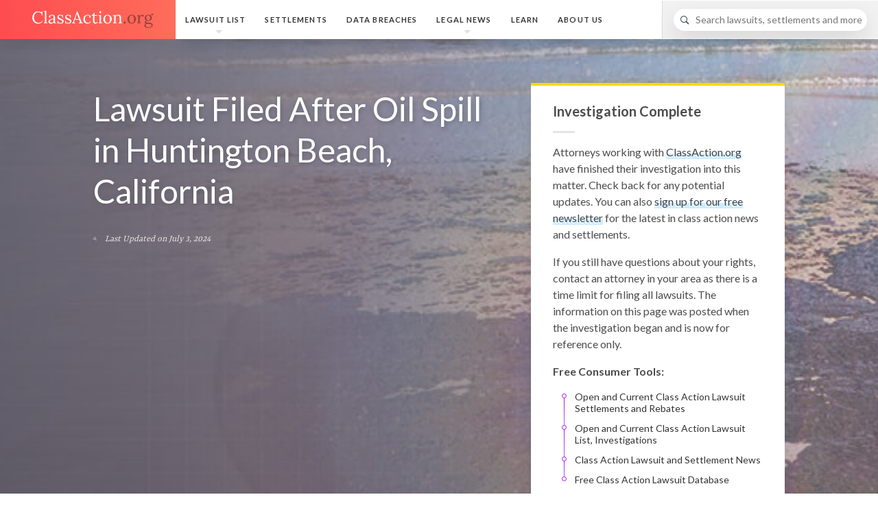

--- FILE ---
content_type: text/html;charset=UTF-8
request_url: https://www.classaction.org/huntington-beach-california-oil-spill-lawsuits
body_size: 16888
content:
<!DOCTYPE html>
<html lang="en"> <head> <link rel="preconnect" href="//static.classaction.org"> <link rel="preconnect" href="//phm.classaction.org"> <link rel="preconnect" href="//delta.classaction.org"> <link rel="preconnect" href="//deltagw.classaction.org"> <link rel="preconnect" href="//connect.facebook.net"> <meta charset="utf-8"> <meta http-equiv="X-UA-Compatible" content="IE=edge"> <meta name="viewport" content="width=device-width, initial-scale=1"> <link rel="search" href="/themes/classaction/dist/spec/opensearch.xml" type="application/opensearchdescription+xml" title="ClassAction.org"> <link rel="apple-touch-icon" sizes="180x180" href="/themes/classaction/dist/spec/favicons/favicon-180x180.png"> <link rel="apple-touch-icon" sizes="152x152" href="/themes/classaction/dist/spec/favicons/favicon-152x152.png"> <link rel="apple-touch-icon" sizes="120x120" href="/themes/classaction/dist/spec/favicons/favicon-120x120.png"> <link rel="shortcut icon" sizes="196x196" href="/themes/classaction/dist/spec/favicons/favicon-196x196.png"> <link rel="manifest" href="/themes/classaction/dist/spec/favicons/manifest.json"> <link rel="shortcut icon" href="/themes/classaction/dist/spec/favicons/favicon.ico"> <link rel="icon" type="image/png" sizes="16x16" href="/themes/classaction/dist/spec/favicons/favicon-16x16.png"> <link rel="icon" type="image/png" sizes="128x128" href="/themes/classaction/dist/spec/favicons/favicon-128x128.png"> <link rel="icon" type="image/png" sizes="192x192" href="/themes/classaction/dist/spec/favicons/favicon-192x192.png"> <link rel="icon" type="image/png" sizes="228x228" href="/themes/classaction/dist/spec/favicons/favicon-228x228.png"> <link rel="icon" type="image/png" sizes="256x256" href="/themes/classaction/dist/spec/favicons/favicon-256x256.png"> <meta name="msapplication-config" content="/themes/classaction/dist/spec/favicons/browserconfig.xml"> <meta name="theme-color" content="#ff5e55"/> <link rel="preload" as="font" type="font/woff2" href="/themes/classaction/dist/spec/fonts/type/v2-lato-300.woff2" crossorigin> <link rel="preload" as="font" type="font/woff2" href="/themes/classaction/dist/spec/fonts/type/v2-lato-300i.woff2" crossorigin> <link rel="preload" as="font" type="font/woff2" href="/themes/classaction/dist/spec/fonts/type/v2-lato-400.woff2" crossorigin> <link rel="preload" as="font" type="font/woff2" href="/themes/classaction/dist/spec/fonts/type/v2-lato-700.woff2" crossorigin> <link rel="preload" as="font" type="font/woff2" href="/themes/classaction/dist/spec/fonts/type/v2-yrsa-300.woff2" crossorigin> <link rel="preload" as="font" type="font/woff2" href="/themes/classaction/dist/spec/fonts/type/v2-yrsa-400.woff2" crossorigin> <link rel="preload" as="font" type="font/woff2" href="/themes/classaction/dist/spec/fonts/type/v2-yrsa-500.woff2" crossorigin> <link rel="preload" as="font" type="font/woff2" href="/themes/classaction/dist/spec/fonts/ca-icons/ca-icons.woff2" crossorigin> <style> @font-face { font-family: 'Yrsa'; font-style: normal; font-weight: 300; font-display: swap; src: url('/themes/classaction/dist/spec/fonts/type/v2-yrsa-300.woff2') format('woff2'); unicode-range: U+0000-00FF, U+0131, U+0152-0153, U+02BB-02BC, U+02C6, U+02DA, U+02DC, U+0304, U+0308, U+0329, U+2000-206F, U+2074, U+20AC, U+2122, U+2191, U+2193, U+2212, U+2215, U+FEFF, U+FFFD;; } @font-face { font-family: 'Yrsa'; font-style: normal; font-weight: 400; font-display: swap; src: url('/themes/classaction/dist/spec/fonts/type/v2-yrsa-400.woff2') format('woff2'); unicode-range: U+0000-00FF, U+0131, U+0152-0153, U+02BB-02BC, U+02C6, U+02DA, U+02DC, U+0304, U+0308, U+0329, U+2000-206F, U+2074, U+20AC, U+2122, U+2191, U+2193, U+2212, U+2215, U+FEFF, U+FFFD; } @font-face { font-family: 'Yrsa'; font-style: normal; font-weight: 500; font-display: swap; src: url('/themes/classaction/dist/spec/fonts/type/v2-yrsa-500.woff2') format('woff2'); unicode-range: U+0000-00FF, U+0131, U+0152-0153, U+02BB-02BC, U+02C6, U+02DA, U+02DC, U+0304, U+0308, U+0329, U+2000-206F, U+2074, U+20AC, U+2122, U+2191, U+2193, U+2212, U+2215, U+FEFF, U+FFFD; } @font-face { font-family: 'Lato'; font-style: normal; font-weight: 300; font-display: swap; src: url('/themes/classaction/dist/spec/fonts/type/v2-lato-300.woff2') format('woff2'); unicode-range: U+0000-00FF, U+0131, U+0152-0153, U+02BB-02BC, U+02C6, U+02DA, U+02DC, U+0304, U+0308, U+0329, U+2000-206F, U+2074, U+20AC, U+2122, U+2191, U+2193, U+2212, U+2215, U+FEFF, U+FFFD; } @font-face { font-family: 'Lato'; font-style: italic; font-weight: 300; font-display: swap; src: url('/themes/classaction/dist/spec/fonts/type/v2-lato-300i.woff2') format('woff2'); unicode-range: U+0000-00FF, U+0131, U+0152-0153, U+02BB-02BC, U+02C6, U+02DA, U+02DC, U+0304, U+0308, U+0329, U+2000-206F, U+2074, U+20AC, U+2122, U+2191, U+2193, U+2212, U+2215, U+FEFF, U+FFFD; } @font-face { font-family: 'Lato'; font-style: normal; font-weight: 400; font-display: swap; src: url('/themes/classaction/dist/spec/fonts/type/v2-lato-400.woff2') format('woff2'); unicode-range: U+0000-00FF, U+0131, U+0152-0153, U+02BB-02BC, U+02C6, U+02DA, U+02DC, U+0304, U+0308, U+0329, U+2000-206F, U+2074, U+20AC, U+2122, U+2191, U+2193, U+2212, U+2215, U+FEFF, U+FFFD; } @font-face { font-family: 'Lato'; font-style: normal; font-weight: 700; font-display: swap; src: url('/themes/classaction/dist/spec/fonts/type/v2-lato-700.woff2') format('woff2'); unicode-range: U+0000-00FF, U+0131, U+0152-0153, U+02BB-02BC, U+02C6, U+02DA, U+02DC, U+0304, U+0308, U+0329, U+2000-206F, U+2074, U+20AC, U+2122, U+2191, U+2193, U+2212, U+2215, U+FEFF, U+FFFD; } @font-face { font-family: 'ca-icons'; font-weight: normal; font-style: normal; font-display: swap; src: url('https://static.classaction.org/fonts/ca-icons/ca-icons.woff2') format('woff2'), url('https://static.classaction.org/fonts/ca-icons/ca-icons.woff') format('woff'); } </style> <style>@media (max-width: 480px) {.dyn-hero-bg { background-image: none; }.s-no-bg{ background-image: none!important;}}</style> <link rel="stylesheet" href="/themes/classaction/dist/1.39.0/assets/css/main.css"> <title>Huntington Beach, California Oil Spill Lawsuits | ClassAction.org</title> <meta name="description" content="Were you affected by the Huntington Beach oil spill? Learn more about a class action seeking money for property damage, business losses and more. "/> <link rel="canonical" href="https://www.classaction.org/huntington-beach-california-oil-spill-lawsuits"/> <meta name="ROBOTS" content="INDEX, FOLLOW, max-snippet:-1, max-image-preview:large"/> <meta property="article:published_time" content="2021-10-11T14:39:00-04:00" /> <meta property="article:modified_time" content="2024-07-03T11:42:45-04:00" /> <meta name="twitter:card" content="summary"> <meta name="twitter:title" content="Huntington Beach Oil Spill Class Action Lawsuit"> <meta name="twitter:description" content="A class action lawsuit has been filed on behalf of California residents affected by the Huntington Beach oil spill. Find out how you can get involved in the case and why you may be owed money. "> <meta name="twitter:image:src" content="https://www.classaction.org/media/twitter-huntington-beach-california-oil-spill-lawsuit.png"> <meta name="twitter:image:height" content="628"> <meta name="twitter:image:width" content="1200"> <meta property="og:type" content="article"/> <meta property="og:url" content="https://www.classaction.org/huntington-beach-california-oil-spill-lawsuits"/> <meta property="og:title" content="Huntington Beach Oil Spill Class Action Lawsuit"> <meta property="og:description" content="A class action lawsuit has been filed on behalf of California residents affected by the Huntington Beach oil spill. Find out how you can get involved in the case and why you may be owed money. "> <meta property="og:image" content="https://www.classaction.org/media/og-huntington-beach-california-oil-spill-lawsuit.png"> <meta name="og:image:height" content="628"> <meta name="og:image:width" content="1200"> <script type="application/ld+json">{ "@context": "http://schema.org", "@type": "Organization", "name": "ClassAction.org", "url": "https://www.classaction.org", "description": "ClassAction.org is a group of online professionals who are committed to exposing corporate wrongdoing and giving consumers the tools they need to fight back.", "alternateName": "ClassAction.org", "foundingDate": "2015-08-03", "logo": "https://www.classaction.org/media/classactionorg-logo-400x400.png", "sameAs": [ "https://twitter.com/classaction_org", "https://www.facebook.com/ClassActionLawsuit" ], "email": "staff@classaction.org", "address": { "@context": "http://schema.org", "@type": "PostalAddress", "streetAddress": "2 North Rd., Ste 2", "addressLocality": "Warren", "addressRegion": "NJ", "postalCode": "07059" } }</script><script type="application/ld+json">{ "@context": "http://schema.org", "@type": "WebSite", "name": "ClassAction.org", "url": "https://www.classaction.org", "description": "ClassAction.org provides in-depth lawsuit information, covers the latest class action news, and connects users with attorneys who can help them.", "image": "https://www.classaction.org/media/classactionorg-logo-400x400.png", "potentialAction": { "@type": "SearchAction", "target": "https://www.classaction.org/search?q={search_term_string}", "query-input": "required name=search_term_string" } }</script><script type="application/ld+json">{"dateModified":"2024-07-03T11:42:45-04:00","breadcrumb":{"itemListElement":[{"item":{"@id":"https://www.classaction.org/","name":"Home"},"position":1,"@type":"ListItem"},{"item":{"@id":"https://www.classaction.org/archived-cases","name":"Archived Class Action Lawsuits"},"position":2,"@type":"ListItem"},{"item":{"@id":"https://www.classaction.org/huntington-beach-california-oil-spill-lawsuits","name":"Huntington Beach Oil Spill Lawsuits"},"position":3,"@type":"ListItem"}],"@context":"http://schema.org","@type":"BreadcrumbList"},"datePublished":"2021-10-11T14:39:00-04:00","@context":"http://schema.org","@type":"WebPage","primaryImageOfPage":{"height":628,"contentUrl":"https://www.classaction.org/media/og-huntington-beach-california-oil-spill-lawsuit.png","@context":"https://schema.org","@type":"ImageObject","url":"https://www.classaction.org/media/og-huntington-beach-california-oil-spill-lawsuit.png","width":1200},"url":"https://www.classaction.org/huntington-beach-california-oil-spill-lawsuits","name":"Huntington Beach, California Oil Spill Lawsuits | ClassAction.org"}</script> <script>(function(w,d,s,l,i){w[l]=w[l]||[];w[l].push({'gtm.start': new Date().getTime(),event:'gtm.js'});var f=d.getElementsByTagName(s)[0], j=d.createElement(s),dl=l!='dataLayer'?'&l='+l:'';j.async=true;j.src= 'https://phm.classaction.org/gtm.js?id='+i+dl;f.parentNode.insertBefore(j,f); })(window,document,'script','dataLayer','GTM-K8NM2GK');</script><script data-cfasync="false"> !function(f,b,e,v,n,t,s){if(f.fbq)return;n=f.fbq=function(){n.callMethod? n.callMethod.apply(n,arguments):n.queue.push(arguments)};if(!f._fbq)f._fbq=n; n.push=n;n.loaded=!0;n.version='2.0';n.queue=[];t=b.createElement(e);t.async=!0; t.src=v;s=b.getElementsByTagName(e)[0];s.parentNode.insertBefore(t,s)}(window, document,'script','//connect.facebook.net/en_US/fbevents.js'); fbq('init', '1643686692541891'); var cp = ['/thank-you', '/milberg-thank-you', '/newsletter-confirmation', '/newsletter-double-opt-in']; if(!cp.includes(window.location.pathname)){ /* pv is set with custom params on ty */ fbq('track', 'PageView', {}, {eventID: new Date().getTime() + '' + Math.random()}); } </script><script> (function(){(function(e,c,t,i,n,a,o){e.DeltaObject=n,e[n]=e[n]||function(){(e[n].q=e[n].q||[]).push(arguments)},e[n].l=1*new Date,a=c.createElement(t),o=c.getElementsByTagName(t)[0],a.async=1,a.crossOrigin="anonymous",a.id="nilejs",a.src=i,o.parentNode.insertBefore(a,o)})(window,document,"script","https://delta.classaction.org/d/nile.js","delta");delta("classaction.org",l());function r(){var e="";document.referrer!=""?e=document.referrer:e=document.location.href;var c=btoa(e).replace(/\+/g,"-").replace(/\//g,"_").replace(/=+$/,""),t=document.createElement("img");t.src="https://deltagw.classaction.org/"+c+"/nile.gif",t.height=1,t.width=1,t.style.display="none",document.body.appendChild(t)}function l(){fetch(document.getElementById("nilejs").src,{method:"HEAD"}).then(function(e){(e.status<200||e.status>=400)&&r()}).catch(function(){r()})}})(); </script><script async src="https://ob.sd562986.enforcer.classaction.org/i/df5c2969f87ca9b60591aca00e281fb9.js" data-ch="fp4ppc" class="ct_clicktrue_90925" data-jsonp="onCheqResponse"></script> <style> .dyn-hero-bg{ background-image: url('/media/huntington-beach-california-oil-spill-lawsuit-hero.jpg') } </style> <script data-cfasync="false" nonce="c1c4c12f-34b2-4f06-bdc8-e551782377e4">try{(function(w,d){!function(j,k,l,m){if(j.zaraz)console.error("zaraz is loaded twice");else{j[l]=j[l]||{};j[l].executed=[];j.zaraz={deferred:[],listeners:[]};j.zaraz._v="5870";j.zaraz._n="c1c4c12f-34b2-4f06-bdc8-e551782377e4";j.zaraz.q=[];j.zaraz._f=function(n){return async function(){var o=Array.prototype.slice.call(arguments);j.zaraz.q.push({m:n,a:o})}};for(const p of["track","set","debug"])j.zaraz[p]=j.zaraz._f(p);j.zaraz.init=()=>{var q=k.getElementsByTagName(m)[0],r=k.createElement(m),s=k.getElementsByTagName("title")[0];s&&(j[l].t=k.getElementsByTagName("title")[0].text);j[l].x=Math.random();j[l].w=j.screen.width;j[l].h=j.screen.height;j[l].j=j.innerHeight;j[l].e=j.innerWidth;j[l].l=j.location.href;j[l].r=k.referrer;j[l].k=j.screen.colorDepth;j[l].n=k.characterSet;j[l].o=(new Date).getTimezoneOffset();if(j.dataLayer)for(const t of Object.entries(Object.entries(dataLayer).reduce((u,v)=>({...u[1],...v[1]}),{})))zaraz.set(t[0],t[1],{scope:"page"});j[l].q=[];for(;j.zaraz.q.length;){const w=j.zaraz.q.shift();j[l].q.push(w)}r.defer=!0;for(const x of[localStorage,sessionStorage])Object.keys(x||{}).filter(z=>z.startsWith("_zaraz_")).forEach(y=>{try{j[l]["z_"+y.slice(7)]=JSON.parse(x.getItem(y))}catch{j[l]["z_"+y.slice(7)]=x.getItem(y)}});r.referrerPolicy="origin";r.src="/cdn-cgi/zaraz/s.js?z="+btoa(encodeURIComponent(JSON.stringify(j[l])));q.parentNode.insertBefore(r,q)};["complete","interactive"].includes(k.readyState)?zaraz.init():j.addEventListener("DOMContentLoaded",zaraz.init)}}(w,d,"zarazData","script");window.zaraz._p=async bs=>new Promise(bt=>{if(bs){bs.e&&bs.e.forEach(bu=>{try{const bv=d.querySelector("script[nonce]"),bw=bv?.nonce||bv?.getAttribute("nonce"),bx=d.createElement("script");bw&&(bx.nonce=bw);bx.innerHTML=bu;bx.onload=()=>{d.head.removeChild(bx)};d.head.appendChild(bx)}catch(by){console.error(`Error executing script: ${bu}\n`,by)}});Promise.allSettled((bs.f||[]).map(bz=>fetch(bz[0],bz[1])))}bt()});zaraz._p({"e":["(function(w,d){})(window,document)"]});})(window,document)}catch(e){throw fetch("/cdn-cgi/zaraz/t"),e;};</script></head> <body class="w-100 sans-serif bg-white"> <noscript> <iframe src="https://phm.classaction.org/ns.html?id=GTM-K8NM2GK" height="0" width="0" style="display:none;visibility:hidden"></iframe> </noscript><noscript> <img height="1" width="1" style="display:none" src="https://www.facebook.com/tr?id=1643686692541891&ev=PageView&noscript=1"> </noscript><noscript> <img src="https://deltagw.classaction.org/bm8tanM/nile.gif" alt="" height="1" width="1" style="display:none;"> </noscript><noscript> <iframe src="https://obs.sd562986.enforcer.classaction.org/ns/df5c2969f87ca9b60591aca00e281fb9.html?ch=fp4ppc" width="0" height="0" style="display:none"></iframe> </noscript> <header class="db shadow-3 relative js-site-header"> <nav class="dt dt--fixed-l w-100 bg-white-97 border-box"> <div class="dtc v-mid w-100 w-20-l h2 gradient-red-orange ph4"> <a href="https://www.classaction.org" class="db lh-copy cf" title="ClassAction.org"> <svg class="header-logo db fr-l" xmlns="http://www.w3.org/2000/svg" viewBox="0 0 197 29" role="img" aria-label="ClassAction.org"> <g fill="none" fill-rule="evenodd"> <path d="M194.137 7.156c-.23.035-.434.11-.612.22-.177.11-.332.25-.465.418-.133.17-.24.352-.326.552-.084.2-.148.4-.192.605.452.418.808.905 1.07 1.463.26.56.392 1.153.392 1.782 0 .77-.157 1.478-.472 2.12-.315.643-.738 1.197-1.27 1.663-.532.465-1.145.826-1.84 1.083-.697.258-1.426.387-2.188.387-.337 0-.636-.022-.898-.067-.26-.044-.57-.066-.924-.066-.337 0-.645.044-.924.133-.28.09-.514.21-.705.366-.19.155-.317.305-.38.452-.06.146-.092.272-.092.38 0 .105.02.216.055.33.062.214.206.387.432.52s.52.237.884.312c.364.075.796.13 1.297.166.5.036 1.066.067 1.695.093 1.046.045 1.984.144 2.813.3.828.155 1.53.39 2.107.704.576.315 1.017.723 1.323 1.223.306.5.46 1.12.46 1.855 0 .736-.2 1.385-.593 1.948-.395.563-.91 1.037-1.542 1.423-.634.384-1.348.677-2.14.876-.794.2-1.594.3-2.4.3-1.224 0-2.268-.107-3.132-.32-.864-.213-1.567-.494-2.108-.844-.54-.35-.935-.745-1.183-1.183-.248-.44-.372-.886-.372-1.338 0-.416.08-.797.24-1.143.16-.347.36-.657.604-.932.243-.275.513-.512.81-.71.297-.2.583-.362.858-.486-.585-.178-1.046-.433-1.383-.765-.337-.332-.505-.79-.505-1.376 0-.318.066-.63.2-.936.132-.306.318-.588.558-.845.24-.258.525-.475.857-.652.333-.178.698-.302 1.097-.373-.417-.195-.793-.432-1.13-.71-.337-.28-.625-.595-.864-.945-.24-.35-.424-.733-.552-1.15-.13-.417-.193-.864-.193-1.343 0-.815.166-1.555.5-2.22.33-.665.765-1.232 1.302-1.702.536-.47 1.148-.83 1.835-1.084.687-.25 1.385-.378 2.094-.378.61 0 1.214.087 1.808.26.594.172 1.143.427 1.65.764.132-.38.313-.736.544-1.064.23-.328.49-.61.778-.844.288-.235.6-.42.937-.552.338-.133.688-.2 1.05-.2.462 0 .82.12 1.072.36.252.24.38.572.38.997 0 .106-.024.226-.068.36-.044.132-.113.256-.206.37-.093.117-.215.214-.366.294-.15.08-.332.115-.545.106-.31-.01-.563-.104-.758-.286-.196-.18-.32-.405-.373-.67zM188.18 8.22c-.487 0-.92.097-1.303.292-.38.195-.702.465-.963.81-.262.347-.46.755-.6 1.224-.136.47-.205.975-.205 1.516 0 .656.07 1.252.212 1.788.142.537.35 1 .625 1.39.275.39.61.69 1.01.904.4.213.85.32 1.356.32.506 0 .947-.094 1.323-.28.377-.186.692-.446.944-.778.253-.332.444-.727.572-1.183.13-.457.193-.95.193-1.483 0-.594-.067-1.165-.2-1.715-.132-.55-.332-1.03-.598-1.443-.266-.412-.596-.742-.99-.99-.395-.248-.854-.372-1.377-.372zm.24 13.987c-.505-.018-.993-.04-1.463-.067-.47-.026-.917-.075-1.343-.146-.505.328-.893.727-1.163 1.197-.27.47-.405.97-.405 1.503 0 .452.11.858.326 1.217.218.36.53.667.932.924.403.257.89.454 1.462.592.572.137 1.208.206 1.908.206.78 0 1.478-.08 2.095-.24.616-.16 1.136-.372 1.562-.638.424-.266.748-.574.97-.924.22-.35.332-.72.332-1.11 0-.505-.13-.915-.392-1.23-.262-.315-.625-.563-1.09-.745-.466-.18-1.016-.31-1.65-.385-.633-.076-1.327-.126-2.08-.153zM178.302 8.75c-.346-.007-.696.057-1.05.194-.355.138-.703.34-1.044.605-.342.265-.663.584-.964.957-.302.372-.572.784-.81 1.236l.025 6.688c0 .364-.005.686-.014.965-.01.28-.04.574-.093.884l1.715-.08v1.116h-5.584v-.81c.416 0 .733-.083.95-.247.217-.165.375-.393.472-.686.098-.292.153-.642.167-1.05.013-.408.02-.855.02-1.343v-6.22c0-.285.004-.57.013-.86.01-.287.04-.586.093-.896l-1.93.08V8.165h.84c.39 0 .712-.02.97-.06.256-.04.47-.095.644-.166.173-.07.317-.148.432-.232.115-.084.226-.175.333-.273h.783c.027.284.05.636.073 1.057.022.42.042.964.06 1.63.204-.338.465-.677.784-1.018.32-.34.678-.647 1.077-.918.4-.27.83-.492 1.29-.664.46-.173.935-.26 1.423-.26.248 0 .49.034.724.1.235.067.44.17.612.312.173.142.312.32.42.532.105.213.158.47.158.77 0 .126-.024.263-.073.414-.048.15-.127.292-.238.425-.11.133-.25.244-.42.333-.167.088-.376.132-.624.132-.204 0-.388-.044-.552-.132-.164-.09-.3-.202-.412-.34-.11-.137-.19-.296-.24-.478-.048-.182-.06-.375-.032-.58zM161.31 7.262c.957 0 1.852.175 2.685.526.833.35 1.558.833 2.174 1.45.615.615 1.103 1.346 1.462 2.193.36.847.538 1.762.538 2.746 0 1.055-.175 2.043-.525 2.965-.35.923-.833 1.725-1.45 2.408-.615.682-1.342 1.22-2.18 1.615-.837.395-1.74.592-2.706.592-.958 0-1.85-.17-2.68-.512-.828-.34-1.55-.818-2.167-1.43-.616-.61-1.1-1.34-1.456-2.187-.354-.846-.532-1.775-.532-2.785 0-1.072.175-2.07.526-2.997.35-.927.832-1.73 1.443-2.407.612-.678 1.334-1.21 2.167-1.595.834-.385 1.733-.578 2.7-.578zm0 1.037c-.72 0-1.332.16-1.842.478-.51.32-.93.745-1.256 1.276-.328.532-.57 1.144-.725 1.835-.155.69-.233 1.41-.233 2.153 0 .842.087 1.662.26 2.46.172.798.436 1.505.79 2.12.355.617.8 1.11 1.337 1.483.537.372 1.164.56 1.882.56s1.323-.163 1.815-.487c.492-.324.89-.752 1.197-1.284.306-.532.525-1.14.658-1.82.133-.684.2-1.384.2-2.102 0-.816-.076-1.622-.227-2.42-.15-.798-.39-1.51-.718-2.14-.328-.63-.75-1.14-1.27-1.53-.518-.39-1.14-.585-1.868-.585zm-9.733 11.714c0 .24-.044.465-.133.678-.09.214-.206.4-.352.56-.147.16-.315.283-.506.372-.19.09-.392.133-.605.133-.21 0-.413-.044-.604-.133-.19-.09-.36-.213-.505-.372-.145-.16-.26-.346-.345-.56-.084-.212-.126-.438-.126-.677 0-.248.043-.48.132-.698.09-.217.206-.405.352-.565.147-.16.317-.286.512-.38.195-.092.4-.14.612-.14.222 0 .428.048.618.14.19.094.357.22.5.38.14.16.25.348.33.565.08.217.12.45.12.698z" fill="#94403C"/> <path d="M132.963 10.972c0-.284.004-.572.013-.864.01-.293.04-.594.093-.904l-1.93.106V8.166c.595 0 1.078-.02 1.45-.06.373-.04.672-.095.898-.166.226-.07.4-.148.525-.232.124-.084.24-.175.346-.273h.783l.06.698c.022.262.042.58.06.95.292-.256.614-.496.964-.717.35-.222.716-.415 1.097-.578.38-.164.773-.293 1.176-.386.404-.093.8-.14 1.19-.14 1.578 0 2.73.494 3.457 1.483.727.988 1.09 2.524 1.09 4.607v5.08c0 .362-.004.684-.013.963-.01.28-.04.574-.093.884l1.716-.08v1.116h-5.557v-.81c.415 0 .732-.083.95-.247.216-.165.374-.393.47-.686.1-.292.154-.642.168-1.05.013-.408.02-.855.02-1.343V13.38c-.018-1.568-.275-2.75-.772-3.543-.496-.793-1.285-1.19-2.366-1.19-.328 0-.656.05-.984.146-.328.1-.643.225-.944.38-.302.155-.585.34-.85.552-.267.213-.498.443-.693.69.008.16.013.332.013.513v.552l-.027 6.954c0 .364-.004.686-.013.965-.01.28-.04.574-.093.884l1.715-.08v1.116h-5.558v-.81c.417 0 .734-.083.95-.247.218-.165.373-.393.466-.686.093-.292.146-.642.16-1.05.013-.408.024-.855.033-1.343l.027-6.208zm-10.81-3.71c.957 0 1.853.175 2.686.526.832.35 1.557.833 2.173 1.45.616.615 1.103 1.346 1.462 2.193.36.847.54 1.762.54 2.746 0 1.055-.176 2.043-.526 2.965-.352.923-.835 1.725-1.45 2.408-.617.682-1.344 1.22-2.18 1.615-.84.395-1.74.592-2.707.592-.957 0-1.85-.17-2.68-.512-.828-.34-1.55-.818-2.166-1.43-.616-.61-1.102-1.34-1.456-2.187-.354-.846-.53-1.775-.53-2.785 0-1.072.174-2.07.524-2.997.35-.927.83-1.73 1.443-2.407.61-.678 1.334-1.21 2.167-1.595.833-.385 1.733-.578 2.7-.578zm0 1.037c-.718 0-1.332.16-1.84.478-.51.32-.93.745-1.258 1.276-.328.532-.57 1.144-.725 1.835-.155.69-.232 1.41-.232 2.153 0 .842.086 1.662.26 2.46.172.798.436 1.505.79 2.12.355.617.8 1.11 1.336 1.483.537.372 1.164.56 1.882.56s1.323-.163 1.815-.487c.493-.324.89-.752 1.197-1.284.306-.532.525-1.14.658-1.82.133-.684.2-1.384.2-2.102 0-.816-.075-1.622-.226-2.42-.152-.798-.39-1.51-.72-2.14-.327-.63-.75-1.14-1.27-1.53-.517-.39-1.14-.585-1.867-.585zm-10.198-5.172c0 .222-.042.43-.126.625-.085.195-.194.366-.327.512-.133.146-.288.26-.465.34-.178.08-.364.12-.56.12-.194 0-.38-.04-.557-.12-.176-.08-.334-.194-.47-.34-.14-.146-.245-.317-.32-.512-.076-.195-.113-.403-.113-.625 0-.23.04-.445.12-.645.08-.2.188-.374.325-.525.138-.15.295-.268.472-.352.177-.084.368-.126.572-.126.204 0 .392.04.565.125.174.084.327.202.46.352.133.15.237.326.312.525.075.2.113.415.113.645zm-2.593 7.845c0-.284.007-.56.02-.824.014-.266.042-.58.087-.944l-1.93.106V8.166c.595 0 1.087-.02 1.477-.06.39-.04.71-.095.957-.166.248-.07.44-.148.578-.232.138-.084.26-.175.366-.273h.784V18.43c0 .364-.004.686-.013.965-.01.28-.04.574-.094.884l1.715-.08v1.116h-5.556v-.81c.416 0 .733-.083.95-.247.217-.165.375-.393.472-.686.098-.292.153-.642.166-1.05.014-.408.02-.855.02-1.343v-6.208zM96.585 7.7c.48-.008.913-.14 1.303-.39.39-.254.734-.568 1.03-.945.297-.377.548-.787.752-1.23.204-.443.363-.86.478-1.25h.93c0 .727 0 1.405-.006 2.034-.004.63-.006 1.223-.006 1.78h4.587v1.065l-4.587.053c-.01 1.18-.014 2.185-.014 3.018 0 .833-.002 1.53-.006 2.088-.005.558-.007 1-.007 1.323 0 .323-.003.57-.007.737-.005.17-.007.277-.007.326v.087c0 .62.033 1.167.1 1.642.066.473.18.872.34 1.195.158.324.37.568.63.732.262.164.592.246.99.246.47 0 .936-.142 1.397-.426.46-.284.868-.687 1.223-1.21l.73.598c-.398.603-.794 1.075-1.19 1.416-.393.343-.768.6-1.122.773-.355.172-.685.28-.99.325-.307.045-.575.067-.805.067-.276 0-.557-.022-.845-.067-.29-.044-.572-.13-.85-.26-.28-.127-.542-.31-.786-.544-.245-.235-.46-.54-.646-.91-.186-.373-.332-.825-.438-1.357-.107-.532-.156-1.16-.147-1.888l.052-7.872-2.087.013V7.7zm-3.789 2.035c-.124-.32-.306-.574-.545-.764-.24-.19-.498-.338-.777-.445-.28-.106-.56-.175-.838-.206-.28-.032-.512-.047-.698-.047-.62 0-1.2.126-1.735.38-.536.25-1 .62-1.39 1.11-.39.486-.697 1.094-.924 1.82-.226.727-.34 1.56-.34 2.5 0 .904.114 1.74.34 2.506.227.766.543 1.426.95 1.98.41.554.9.987 1.477 1.297.576.31 1.214.465 1.915.465.425 0 .846-.06 1.263-.18.416-.12.81-.285 1.183-.498.372-.213.716-.46 1.03-.744.315-.284.583-.59.805-.918l.706.545c-.364.568-.778 1.053-1.244 1.456-.465.403-.952.736-1.462.997-.51.262-1.024.455-1.542.58-.52.123-1.01.185-1.47.185-.922 0-1.79-.157-2.606-.472-.815-.315-1.53-.77-2.14-1.37-.612-.598-1.095-1.33-1.45-2.2-.354-.87-.53-1.857-.53-2.965 0-.63.076-1.25.23-1.862.156-.61.38-1.194.673-1.748.292-.554.647-1.068 1.063-1.542.417-.474.89-.884 1.416-1.23.528-.346 1.104-.616 1.73-.81.624-.196 1.286-.294 1.987-.294.754 0 1.44.093 2.06.28.622.186 1.154.434 1.597.744.443.31.784.667 1.024 1.07.24.404.36.827.36 1.27 0 .39-.11.725-.326 1.004-.217.28-.53.423-.937.432-.24.01-.44-.03-.6-.113-.158-.085-.287-.19-.384-.313-.098-.124-.17-.26-.213-.406-.044-.145-.066-.276-.066-.39 0-.178.028-.365.086-.56.058-.195.166-.376.326-.545zM68.092 18.35c-.07.214-.133.404-.186.573-.053.168-.107.323-.16.465-.053.142-.106.28-.16.412-.052.133-.11.275-.172.426l2.127-.107v1.196h-5.09v-.904c.407 0 .74-.082.996-.246.257-.164.474-.397.652-.698.177-.3.34-.66.485-1.077.146-.416.312-.877.498-1.382L72.693 1.73h.652l6.076 15.504c.08.186.162.41.246.672.084.26.164.53.24.804.075.275.132.545.172.81.04.267.056.502.047.706l1.86-.107v1.196H75.75v-.904c.506-.01.878-.102 1.117-.28.24-.177.39-.394.452-.65.06-.258.06-.533 0-.825-.063-.293-.143-.567-.24-.824l-.957-2.553-7.087.16c-.195.558-.368 1.07-.52 1.535-.15.465-.29.924-.424 1.376zm3.297-9.56c-.417 1.17-.783 2.202-1.098 3.093l-.844 2.386h6.302l-1.94-5.213-1.224-3.35h-.053L71.39 8.79zm-13.083 11.9c.346 0 .694-.04 1.044-.125.35-.084.67-.215.957-.392.288-.178.523-.4.705-.672.182-.27.272-.59.272-.963 0-.434-.113-.804-.34-1.11-.225-.306-.522-.576-.89-.81-.367-.236-.788-.446-1.263-.633l-1.448-.57c-.492-.196-.973-.41-1.442-.646-.47-.235-.89-.512-1.257-.83-.368-.32-.665-.7-.89-1.145-.227-.443-.34-.97-.34-1.582 0-.38.07-.8.213-1.255.142-.457.39-.884.745-1.283.355-.4.832-.734 1.43-1.004s1.354-.406 2.267-.406c.248 0 .512.018.79.054.28.035.566.1.86.192.29.093.584.215.876.366.293.15.58.337.864.558l-.066-1.037h1.144v4.774h-.85c-.036-.47-.127-.937-.273-1.398-.146-.46-.358-.875-.637-1.243-.28-.37-.632-.668-1.057-.898-.426-.23-.93-.346-1.516-.346-.426 0-.802.056-1.13.166-.328.11-.605.262-.83.452-.227.19-.398.41-.513.66-.115.247-.173.508-.173.783 0 .443.113.824.34 1.143.225.32.524.603.896.85.373.25.798.473 1.277.673l1.462.61c.496.21.983.43 1.462.666.48.234.904.51 1.276.83.373.32.672.692.898 1.117.226.426.34.93.34 1.516 0 .682-.14 1.276-.413 1.78-.275.507-.636.923-1.084 1.25-.45.33-.954.573-1.517.733-.563.16-1.132.24-1.708.24-.922 0-1.733-.123-2.433-.367-.7-.245-1.277-.522-1.73-.832l.094.944h-1.143l-.16-4.68h.838c.036.567.167 1.088.393 1.562.226.475.523.882.89 1.224.37.34.79.607 1.264.797.474.19.977.286 1.51.286zm-12.604 0c.345 0 .693-.04 1.043-.125.35-.084.67-.215.958-.392.288-.178.523-.4.704-.672.182-.27.273-.59.273-.963 0-.434-.113-.804-.34-1.11-.225-.306-.522-.576-.89-.81-.368-.236-.79-.446-1.263-.633l-1.45-.57c-.49-.196-.972-.41-1.442-.646-.47-.235-.89-.512-1.256-.83-.37-.32-.666-.7-.892-1.145-.226-.443-.34-.97-.34-1.582 0-.38.072-.8.213-1.255.143-.457.39-.884.746-1.283.355-.4.83-.734 1.43-1.004.598-.27 1.353-.406 2.266-.406.25 0 .512.018.79.054.28.035.566.1.86.192.292.093.584.215.877.366.29.15.58.337.863.558l-.067-1.037h1.144v4.774h-.85c-.037-.47-.128-.937-.274-1.398-.146-.46-.36-.875-.638-1.243-.28-.37-.632-.668-1.057-.898-.424-.23-.93-.346-1.515-.346-.425 0-.802.056-1.13.166-.328.11-.605.262-.83.452-.227.19-.398.41-.513.66-.115.247-.173.508-.173.783 0 .443.112.824.338 1.143.226.32.526.603.898.85.372.25.798.473 1.276.673l1.463.61c.496.21.984.43 1.462.666.48.234.905.51 1.277.83.372.32.67.692.897 1.117.227.426.34.93.34 1.516 0 .682-.137 1.276-.412 1.78-.275.507-.636.923-1.083 1.25-.448.33-.953.573-1.516.733-.564.16-1.134.24-1.71.24-.922 0-1.733-.123-2.433-.367-.7-.245-1.276-.522-1.728-.832l.092.944h-1.144l-.16-4.68h.838c.036.567.167 1.088.393 1.562.225.475.522.882.89 1.224.367.34.788.607 1.263.797.474.19.977.286 1.51.286zM27.1 10.533c0-.452.134-.877.4-1.276.265-.4.638-.747 1.116-1.044.48-.297 1.05-.53 1.71-.698.66-.168 1.38-.253 2.16-.253 1.524 0 2.648.404 3.37 1.21.722.807 1.08 2.088 1.07 3.843L36.9 18.43c0 .285-.007.57-.02.858-.013.29-.042.62-.087.99l1.928-.105v1.143h-3.894c-.054-.31-.093-.58-.12-.81-.027-.23-.05-.475-.067-.732-.612.61-1.28 1.094-2.002 1.45-.722.354-1.487.53-2.293.53-.683 0-1.28-.08-1.788-.245-.51-.165-.933-.393-1.27-.686-.337-.292-.59-.636-.758-1.03-.17-.395-.254-.818-.254-1.27 0-.558.122-1.068.366-1.53.244-.46.572-.87.984-1.23.412-.358.893-.668 1.442-.93.55-.26 1.133-.476 1.75-.645.615-.17 1.244-.29 1.887-.366.643-.075 1.27-.11 1.88-.1V12.02c0-.47-.025-.926-.08-1.37-.052-.442-.17-.846-.35-1.21-.183-.363-.466-.65-.852-.863-.385-.214-.83-.32-1.336-.32-.293 0-.572.024-.838.073-.267.048-.528.13-.785.246-.257.114-.49.265-.698.45-.208.187-.38.408-.512.665.133.15.224.317.273.5.048.18.073.356.073.524 0 .106-.022.227-.066.365-.044.137-.113.266-.206.385-.093.12-.213.218-.36.293-.145.075-.342.113-.59.113-.355 0-.637-.13-.845-.392-.208-.262-.312-.58-.312-.95zm7.473 4.122c-.417.018-.85.055-1.296.113-.448.057-.887.146-1.317.266-.43.12-.835.272-1.216.458-.38.187-.714.408-.997.665-.284.257-.506.554-.665.89-.16.338-.23.72-.213 1.145.008.336.072.63.192.884.12.252.275.46.465.625.19.165.41.29.658.373.25.084.514.126.798.126.363 0 .705-.036 1.024-.107.32-.07.623-.175.91-.313.29-.137.568-.303.838-.498s.543-.42.818-.678v-3.95zM20.466 4.297c0-.283.002-.558.007-.824.004-.266.028-.58.073-.944l-1.928.105V1.492c.594 0 1.088-.02 1.482-.06.395-.04.716-.095.964-.166.25-.07.444-.15.585-.233.14-.084.265-.175.372-.272h.784l.027 17.67c0 .364-.01.686-.027.965-.018.28-.053.574-.106.884l1.715-.08v1.116h-5.558v-.81c.417 0 .734-.083.95-.247.218-.165.375-.393.473-.686.097-.292.153-.642.166-1.05.013-.408.02-.855.02-1.343V4.298zM9.79 2.928c-.967 0-1.873.206-2.72.618-.846.412-1.584.997-2.213 1.755-.63.76-1.126 1.68-1.49 2.76-.363 1.08-.545 2.287-.545 3.617 0 .86.087 1.668.26 2.426.172.758.418 1.458.738 2.1.32.643.7 1.22 1.143 1.73.443.51.935.94 1.476 1.296.54.353 1.12.626 1.74.816.62.19 1.268.286 1.942.286.594 0 1.185-.066 1.775-.2.59-.132 1.157-.332 1.702-.598.544-.265 1.056-.593 1.534-.983.48-.39.904-.837 1.277-1.342l.705.57c-.585.808-1.212 1.468-1.88 1.982-.67.515-1.344.92-2.022 1.217-.678.297-1.343.5-1.994.612-.653.11-1.258.165-1.816.165-1.365 0-2.615-.25-3.75-.75-1.134-.502-2.11-1.187-2.925-2.056-.816-.87-1.45-1.89-1.902-3.065C.376 14.71.15 13.445.15 12.09c0-.852.086-1.7.26-2.54.172-.843.433-1.643.784-2.4.35-.76.786-1.463 1.31-2.115.522-.65 1.134-1.216 1.834-1.695.7-.48 1.49-.853 2.367-1.123s1.843-.406 2.898-.406c1.028 0 1.99.138 2.885.413.896.275 1.764.692 2.606 1.25l-.132-1.463h1.475v6.316h-.984c-.097-.85-.3-1.61-.604-2.28-.307-.67-.702-1.235-1.185-1.695-.483-.46-1.052-.813-1.708-1.057-.656-.243-1.38-.365-2.168-.365z" fill="#FFF"/> </g> </svg> </a> </div> <div class="dtc"> <div class="flex flex-column items-center"> <div class="flex items-center w-100"> <div class="menu-container dn db-l dtc-l v-mid w-100 w-70-l tl lato"> <div class="menu"> <ul> <li> <a href="/list-of-lawsuits" class="link f8 fw7 tracked pv3 dark-gray ttu dd" title="Lawsuit&#x20;List">Lawsuit List</a> <div class="menu-dropdown-icon"> </div> <div class="sub-menu dn shadow-1 br3 br--bottom"> <p class="mt0 pa3 black-60 bb b--black-05">Most Popular</p> <ul class="list list--circle light-red ph0"> <li class="ml0 ml4-l ph3 ph0-l"> <a href="/depo-provera-meningioma-tumor-lawsuit" title="Depo-Provera&#x20;Brain&#x20;Tumor&#x20;Lawsuits" class="db lh-title pv1 link darker-blue hover-red">Depo-Provera Brain Tumor Lawsuits</a>
</li><li class="ml0 ml4-l ph3 ph0-l"> <a href="/nitrous-oxide-side-effects-addiction-lawsuits" title="Nitrous&#x20;Oxide&#x20;Lawsuits" class="db lh-title pv1 link darker-blue hover-red">Nitrous Oxide Lawsuits</a>
</li><li class="ml0 ml4-l ph3 ph0-l"> <a href="/tepezza-hearing-loss-lawsuit" title="Tepezza&#x20;Hearing&#x20;Loss&#x20;Lawsuits" class="db lh-title pv1 link darker-blue hover-red">Tepezza Hearing Loss Lawsuits</a>
</li><li class="ml0 ml4-l ph3 ph0-l"> <a href="/video-game-addiction-lawsuit" title="Video&#x20;Game&#x20;Addiction&#x20;Lawsuits" class="db lh-title pv1 link darker-blue hover-red">Video Game Addiction Lawsuits</a>
</li><li class="ml0 ml4-l ph3 ph0-l"> <a href="/roblox-sex-abuse-lawsuits" title="Roblox&#x20;Sex&#x20;Abuse&#x20;Lawsuits" class="db lh-title pv1 link darker-blue hover-red">Roblox Sex Abuse Lawsuits</a>
</li><li class="ml0 ml4-l ph3 ph0-l"> <a href="/dupixent-lymphoma-lawsuits" title="Dupixent&#x20;Lawsuits" class="db lh-title pv1 link darker-blue hover-red">Dupixent Lawsuits</a>
</li><li class="ml0 ml4-l ph3 ph0-l"> <a href="/hair-straightener-relaxer-cancer-lawsuits" title="Hair&#x20;Relaxer&#x20;Cancer&#x20;Lawsuit" class="db lh-title pv1 link darker-blue hover-red">Hair Relaxer Cancer Lawsuit</a>
</li><li class="ml0 ml4-l ph3 ph0-l"> <a href="/portacath-chemo-port-complication-lawsuits" title="Port-a-Cath&#x20;Lawsuits" class="db lh-title pv1 link darker-blue hover-red">Port-a-Cath Lawsuits</a>
</li><li class="mt3 list">
<div class="dt ph2 ph4-l pv3 bg-black-05 w-100"><a href="/list-of-lawsuits" title="View&#x20;All&#x20;Lawsuits" class="dtc link ttu tracked dark-blue hover-green f7 fw7">View All Lawsuits</a> <span class="dtc tr black-20">&rarr;</span></div>
</li> </ul> </div>
</li><li> <a href="/settlements" class="link f8 fw7 tracked pv3 dark-gray ttu dib" title="Settlements">Settlements</a> </li><li> <a href="/data-breach-lawsuits" class="link f8 fw7 tracked pv3 dark-gray ttu dib" title="Data&#x20;Breaches">Data Breaches</a> </li><li> <a href="/news" class="link f8 fw7 tracked pv3 dark-gray ttu dd" title="Legal&#x20;News">Legal News</a> <div class="menu-dropdown-icon"> </div> <div class="sub-menu simple-sub-menu dn shadow-1 br3 br--bottom"> <ul class="list list--circle light-red pv2 ph0"> <li class="ml0 ml4-l ph3 ph0-l"> <a href="/news" title="Newswire" class="db lh-title pv1 link darker-blue hover-red">Newswire</a>
</li><li class="ml0 ml4-l ph3 ph0-l"> <a href="/blog" title="Blog" class="db lh-title pv1 link darker-blue hover-red">Blog</a>
</li> </ul> </div>
</li><li> <a href="/learn" class="link f8 fw7 tracked pv3 dark-gray ttu dib" title="Learn">Learn</a> </li><li> <a href="/about-us" class="link f8 fw7 tracked pv3 dark-gray ttu dib" title="About&#x20;Us">About Us</a> </li><li class="dn-l"> <div class="ph3 pb4 mt3"> <form id="mobile-nav-search" class="relative" name="search" method="get" action="/search" autocomplete="off"> <input type="text" name="q" class="input-5 f6 w-100 pv2 pr2 pl4 ba bg-white shadow-1 br-pill" value="" placeholder="Search lawsuits, settlements & more..."> <i class="ca-icon-search absolute nav-search-icon-pos"></i> <button type="submit" class="f7 fw7 ttu btn-search btn-blue-1 btn-blue-1-sm absolute right-0 btngrow">Search</button> </form>
</div> </li> </ul> </div> </div> <!-- header nav --> <div class="db ml-auto"> <div id="js-search-wrap" class="dn dib-l w-search-header bg-black-05 bl b--black-10 v-mid ph2 ph3-l"> <form id="nav-search" class="relative" name="search" method="get" action="/search" autocomplete="off"> <input type="text" name="q" id="js-instant-search" aria-label="Search" class="input-5 f6 w-100 pv2 pr2 pl4 ba bg-white b--black-20 br-pill shadow-1" value="" placeholder="Search lawsuits, settlements and more..."> <i class="ca-icon-search absolute nav-search-icon-pos"></i> <span class="js-nav-search-control"> <button type="submit" class="f7 fw7 ttu btn-search btn-blue-1 btn-blue-1-sm absolute right-0">Search</button> </span> </form> </div> <button class="dib dn-l js-menu-toggle hamburger hamburger--elastic v-mid pv3 ph2 dim dark-gray dib f4 bg-black-05" type="button" aria-label="Menu" aria-controls="js-menu-holder"> <span class="hamburger-box"> <span class="hamburger-inner"></span> </span> </button> </div><!-- phone/search/nav-toggle --> </div> </div><!-- /nav bars wrap --> </div> <!-- v-mid wrapper --> </nav> <div id="js-menu-holder" class="dn-l gradient-subtle-gray overflow-y-scroll"></div> </header> <main> <article> <div class="js-nofly relative dyn-hero-bg s-no-bg bg-dark-gray bg-top cover gradient-dark overflow-hidden"> <div class="cf relative mw9 center pv4 ph3 ph5-ns ph6-xl"> <header class="fl w-100 w-60-l pa2 white"> <h1 class="f1 black-70 fw3 white lh-title ts-gray"><span class="fw4">Lawsuit Filed After Oil Spill in Huntington Beach, California</span></h1> <p class="white-80 serif f6 i"> <span class="dib mr2 triangle-bullet rotate-135"></span> Last Updated on July 3, 2024 </p> </header> <div class="fl w-100 w-40-l pa2 pt4 pl4-l white"> <div class="mv0"> <div class="bg-white shadow-2 bt bw2 b--yellow"> <div class="f6 ph4 pv2 pb2"> <h2 class="f4 lh-title black-70">Investigation Complete</h2> <div class="hr3-left w2 mv3 bg-black-10"></div> <div class="black-70 measure-wide lh-copy mv0 f5 sans-serif link-underline"> <p>Attorneys working with <a href="https://www.classaction.org">ClassAction.org</a> have finished their investigation into this matter.&nbsp;Check back for any potential updates.&nbsp;You can also <a href="https://www.classaction.org/newsletter-sign-up">sign up for our free newsletter</a> for the latest in class action news and settlements.&nbsp;</p> <p>If you still have questions about your rights, contact an attorney in your area as there is a time limit for filing all lawsuits. The information on this page was posted when the investigation began and is now for reference only. </p> <p><strong>Free Consumer Tools:</strong>&nbsp;</p></div> <ul class="ul--points mb0"> <li class="pb1"><a class="db pl3 pb2 f6 fw4 sans-serif link black-80 hover-dark-blue lh-title" href="https://www.classaction.org/settlements">Open and Current Class Action Lawsuit Settlements and Rebates</a></li> <li class="pb1"><a class="db pl3 pb2 f6 fw4 sans-serif link black-80 hover-dark-blue lh-title" href="https://www.classaction.org/list-of-lawsuits">Open and Current Class Action Lawsuit List, Investigations</a></li> <li class="pb1"><a class="db pl3 pb2 f6 fw4 sans-serif link black-80 hover-dark-blue lh-title" href="https://www.classaction.org/news">Class Action Lawsuit and Settlement News</a></li> <li class="pb1"><a class="db pl3 f6 fw4 sans-serif link black-80 hover-dark-blue lh-title" href="https://www.classaction.org/database">Free Class Action Lawsuit Database</a>&nbsp;</li> </ul> <div class="black-70 measure-wide lh-copy mv0 f5 sans-serif link-underline"> </div> </div> <div class="dt ph4 pv3 bg-black-0125 w-100"> <div class="dtc dtc sans-serif ttu tracked f7 fw7"> <a href="/list-of-lawsuits" class="link blue hover-green bn shadow-none">View List of Lawsuits</a> </div> <span class="dtc tr black-20">&rarr;</span> </div> </div> </div> </div> </div> <div class="w-100 bg-black-20"> <div class="mw9 center pa2 ph3 ph5-ns ph6-xl"> <a class="f7 fw6 tracked-small link ph2 pv2 dib light-blue hover-light-yellow ttu" href="#comments"><i class="ca-icon-comment v-mid pr1"></i> Comments</a> <span class="white-30 ph3">|</span> <button class="js-share button-reset f7 fw6 tracked-small link ph2 pv2 dib light-blue hover-light-yellow ttu bg-transparent sans-serif" ><i class="ca-icon-share v-mid pr1"></i> Share</button> </div> </div> </div> <div class="cf bg-near-white pt4 ph5 ph0-l bb bw2 b--black-05"> <div class="fl w-100 w-40-l pv2 pr5-l"> <h2 class="mt0"><span class="db tr-l lh-title fw9 mb3 mt0 pt3 bt-l bw2 b--blue-gray">Case Update</span></h2> </div> <div class="fl w-100 w-50-l pa2 pt0 pl3-l body-copy"> <dl class="dl--qa"> <dt>August 5, 2022 - Investigation Closed, Litigation Continues</dt> <dd class="link-underline">Thank you to everyone who reached out to us in regard to the Huntington Beach oil spill. At this point, attorneys working with ClassAction.org have decided to close their investigation into this matter, meaning they no longer need to hear from people who were affected by the oil spill. This is because <a href="https://www.classaction.org/media/gutierrez-jr-et-al-v-amplify-energy-corp-et-al-consolidated.pdf"> consolidated class action litigation</a> continues to move forward against Amplify Energy and several other defendants. <br><br> If you have questions about your rights, you may wish to contact an attorney in your area. You can, however, check out <a href="https://www.classaction.org/learn/how-to-join"> this article</a> to find out why you generally don’t have to do anything to join a class action lawsuit. <br><br> The content below was posted when this investigation began and remains for reference only. You can check out our open list of investigations <a href="https://www.classaction.org/list-of-lawsuits"> here</a> or <a href="https://www.classaction.org/newsletter-sign-up"> sign up for our free newsletter</a> for the latest in class action lawsuit and settlement news.</dd> </dl> </div>
</div> <div class="cf mw9 center pv3 ph3 ph5-ns ph6-xl"> <div class="fl w-100 w-70-l pa2 pr5-l"> <section> <h2 class="tracked ttu f7 fw7 mb0 black-70">At A <span class="red">Glance</span></h2><dl class="dl--points measure-wide ml4"> <div> <dt>This Alert Affects:</dt> <dd>All individuals and businesses who were harmed as a result of the Elly oil rig spill that occurred off the southern coast of California on or around October 1, 2021.</dd> </div> <div> <dt>What’s Going On?</dt> <dd>A class action lawsuit has been filed alleging the owners and operators of the rig acted negligently and are now responsible for the harm residents and businesses have suffered as a result of the spill.</dd> </div> <div> <dt>How Could a Class Action Lawsuit Help?</dt> <dd>If successful, a class action lawsuit could provide California residents and businesses with money for business losses, property damage, diminished property values, medical expenses and more.</dd> </div> </dl> </section> <div class="hr1 bg-black-10"></div> <section class="body-copy link-underline measure-wide"> <p class="f2 lh-title">A class action lawsuit has been filed alleging that the owners and operators of <strong class="bw1 bb b--light-red">the Elly oil rig that spilled more than 140,000 gallons of oil into the Pacific Ocean</strong> on or around October 1, 2021 acted negligently and are now responsible for the harm <strong class="text-highlight">California residents and businesses have suffered.</strong> </p><p>If you or your business was affected by the oil spill, attorneys working with ClassAction.org want to speak with you.&nbsp;</p> <div class="page-break-1 black-40 mv4"></div> <h2>What Does the Lawsuit Say, Exactly? </h2> <p>The lawsuit accuses Amplify Energy Corporation and Beta Operating Company, LLC of <a href="https://www.classaction.org/media/gutierrez-v-amplify-energy-corporation-et-al.pdf" target="_blank">failing in their duty</a> to operate and manage the Elly oil rig in a safe manner so as to prevent oil spills and other catastrophic events.</p> <div class="well1"> <p>Specifically, the suit says the companies: </p> <div class="hr1 bg-black-10"></div> <ul class="light-red"> <li><span class="midnight">Failed to ensure the oil rig was safe to operate</span></li> <li><span class="midnight">Knew – or should have known – that the oil rig was not being operated or supervised properly</span></li> <li><span class="midnight">Failed to provide the public with adequate and timely notice of the leak and the harm it could cause </span></li> <li><span class="midnight">Are responsible for the physical injury, property damage, and stress and anxiety suffered by those in the vicinity of the spil</span></li> </ul> </div> <div class="page-break-1 black-40 mv4"></div> <h2>Health Effects from the Oil Spill </h2> <p>On October 3, 2021, the Orange County Health Care Agency <a href="https://www.ochealthinfo.com/press/oc-health-care-agency-advises-residents-health-precautions-regarding-oil-sheen-huntington" target="_blank">recommended</a> that those who came in contact with oil from the spill or contaminated materials should seek medical attention. </p> <div class="well1"> <p>The agency cautioned locals to watch for any of the following symptoms that could result from exposure to the oil or its vapors:</p> <div class="hr1 bg-black-10"></div> <ul class="light-red"> <li><span class="midnight">Vomiting and stomach upset</span></li> <li><span class="midnight">Coughing and shortness of breath</span></li> <li><span class="midnight">Headache</span></li> <li><span class="midnight">Dizziness</span></li> <li><span class="midnight">Skin, eye, nose and throat irritation</span></li> </ul> </div> <p>Because petroleum products contain benzene and other toxic chemicals, those along California’s southern coast, from Huntington Beach to Newport Beach, have been “significantly exposed to oil and other chemicals, toxins, and particulates proven hazardous to health,” according to the lawsuit.</p> <div class="pv3 ba bw2 b--light-purple"> <div class="measure-wide"> <p class="ma0 ph4 pv3"><strong>The suit notes that those who were exposed to these dangerous substances are at risk for latent diseases – including cancer – and will need to monitor their health for years to come. </strong> </p></div></div> <div class="page-break-1 black-40 mv4"></div> <h2>What Could I Get from a Class Action Lawsuit? </h2> <div class="well1"> <p>A successful lawsuit could provide compensation for the following: </p><div class="hr1 bg-black-10"></div> <ul class="light-red"> <li><span class="midnight">Property damage, including harm to animals and livestock</span></li> <li><span class="midnight">Diminished property value</span></li> <li><span class="midnight">Business losses</span></li> <li><span class="midnight">Medical monitoring costs</span></li> <li><span class="midnight">Physical harm</span></li> <li><span class="midnight">Stress and anxiety</span></li></ul></div><div class="page-break-1 black-40 mv4"></div><p id="comments" class="mb2"><small class="db f6 sans-serif lh-copy pb1 bb b--light-gray bw1">Before commenting, please review our <a href="/comment-policy" class="link black-80 hover-dark-blue no-link-underline">comment policy</a>.</small></p> <div id="js-mobile-disqus" class="tc mb4 mb0-ns db"><button id="btn-load-disqus" class="btn-green-1 hover-bg-green bg-white hover-white db tc"><i class="ca-icon-comment v-mid pr1"></i> Load Comments</button></div> <div id="disqus_thread"></div> <noscript> Please enable JavaScript to view the comments. </noscript> </section> </div> <div class="js-nofly fl w-100 w-30-l pa2 pl3-l pr0-ns pt0 nt3"> <aside> <section class="drop-border-1 mv4 no-print"> <div class="bg-white shadow-3 bt bw2 b--black-05"> <div class="relative db bb b--black-10 ph4 pt3 gradient-subtle-gray"> <img data-src="/assets/svg/icons/newsletter.svg" class="js-lazy-img tr-icon top-2" alt="ClassAction.org Newsletter" width="58" height="63"> <p class="tracked red ttu f7 fw7">Stay Current</p> <h2 class="measure-narrow lh-title">Sign Up <span class="fw3">For<br> Our Newsletter</span></h2> <p class="measure-narrow lh-copy">New cases and investigations, settlement deadlines, and news straight to your inbox.</p> <form name="newsletterSubscriptionCard" accept-charset="utf-8" action="https://processing.classaction.org/newsletter/subscribe.cfm" method="post" class="mv4"> <input type="email" name="email" aria-label="email" class="input-1 w-100 mb4" placeholder="your@email.com" required> <input name="notes" type="text" class="dn" value=""> <input name="url" type="text" class="dn" value=""> <input type="hidden" name="source" value="default_signup"> <button type="submit" class="f7 fw7 ttu btn-blue br-pill db center">Subscribe</button> </form> </div> </div> </section><section class="mv5 f6 card-aboutus"> <div class="bg-white shadow-6"> <div class="js-lazy-bg bg-about-sidebar bg-black-05 triangle-overlay" data-bg="/themes/classaction/dist/spec/static/our-team-2022.jpg"> </div> <div class="ph4 pt0 pb2 lh-copy"> <h2 class="f4 lh-title">About Us</h2> <div class="hr3-left w2 mv3 bg-sand"></div> <p class="lh-copy">ClassAction.org is a group of online professionals (designers, programmers and writers) with years of experience in the legal industry.</p>
<p class="lh-copy">We work closely with class action and mass tort attorneys across the country and help with investigations into corporate wrongdoing.</p> </div> <div class="dt ph4 pv3 bg-black-0125 w-100"> <a href="/about-us" class="dtc link ttu tracked blue hover-green f7 fw7">More</a> <span class="dtc tr black-20">&rarr;</span> </div> </div> </section> </aside> </div> </div> </article> </main> <section class="bg-near-white pv4 ph3 no-print"> <form id="footer-search" class="relative mw7 db center" name="search" method="get" action="/search"> <input name="q" type="text" class="js-input-search w-100 input-2--large" placeholder="Search ClassAction.org" aria-label="Search"> <span class="js-search-control dn"><button type="submit" class="f7 fw7 ttu btn-search btn-blue-1 absolute top-0 right-0">Search</button></span> </form>
</section> <footer class="js-nofly db dt-l w-100"> <div class="cf db dtc-l v-mid w-100 w-two-thirds-l gradient-dark-gray ph4 pv4 pv5-l"> <div class="fl w-100 w-third-l pa2"> <a href="https://www.classaction.org" class="db" title="ClassAction.org"> <img data-src="/assets/svg/logos/classaction-org_logo--gray.svg" alt="ClassAction.org" class="js-lazy-img h-auto" height="29" width="197"> </a> <div class="mt2"> <a href="https://twitter.com/classaction_org" title="Twitter" class="link f3 white-70 hover-light-blue mr2"><i class="ca-icon-twitter"></i></a> <a href="https://www.facebook.com/ClassActionLawsuit" title="Facebook" class="link f3 white-70 hover-light-blue mr2"><i class="ca-icon-facebook"></i></a> <a href="https://www.instagram.com/ClassAction_org/" title="Instagram" class="link f3 white-70 hover-light-blue"><i class="ca-icon-instagram"></i></a></div><small class="db white-50 mt4">&copy;2009 - 2025 ClassAction.org</small> </div> <div class="fl w-100 w-50-ns w-third-l pa2"> <ul class="list f6 ma0 pa0 lh-copy white-70"> <li><a href="/list-of-lawsuits" class="dib pv1 link white-70 hover-light-yellow">View All Cases</a></li> <li><a href="/settlements" class="dib pv1 link white-70 hover-light-yellow">Settlements</a></li> <li><a href="/find-a-class-action-lawyer" class="dib pv1 link white-70 hover-light-yellow">Report a Potential Claim</a></li> <li><a href="/about-us" class="dib pv1 link white-70 hover-light-yellow">About Us</a></li> <li><a href="/sitemap" class="dib pv1 link white-70 hover-light-yellow">Sitemap</a></li> </ul> </div> <div class="fl w-100 w-50-ns w-third-l pa2"> <ul class="list f6 ma0 pa0 lh-copy"> <li><a href="/terms-of-use" class="dib pv1 link white-70 hover-light-yellow">Terms of Use</a></li> <li><a href="/disclaimer" class="dib pv1 link white-70 hover-light-yellow">Disclaimer</a></li> <li><a href="/privacy-notice" class="dib pv1 link white-70 hover-light-yellow">Privacy Notice</a></li> <li><a href="/comment-policy" class="dib pv1 link white-70 hover-light-yellow">Comment Policy</a></li> </ul> </div> </div> <div class="db dtc-l v-mid w-100 w-third-l bg-midnight ph4 pv4 pv5-l"> <form name="newsletterSubscriptionFooter" accept-charset="utf-8" action="https://processing.classaction.org/newsletter/subscribe.cfm" method="post" class="db relative no-print"> <img data-src="/assets/svg/icons/newsletter-white.svg" class="tr-icon top-1 js-lazy-img" alt="ClassAction.org Newsletter" width="58" height="63"> <p class="tracked light-blue ttu f7 fw7 mt0">Stay Current</p> <p class="f3 mt2 measure-narrow lh-title white">Sign Up <span class="fw3">For<br> Our Newsletter</span></p> <div class="flex"> <input type="email" name="email" aria-label="email" class="input-1--dark w-80" placeholder="your@email.com" required> <button type="submit" class="f7 fw7 ttu btn-blue">Subscribe</button> </div> <input name="notes" type="text" class="dn" value=""> <input name="url" type="text" class="dn" value=""> <input type="hidden" name="source" value="footer_signup"> </form> </div> </footer> <script defer src="/themes/classaction/dist/1.39.0/assets/js/commons.js"></script> <script type="text/javascript"> var disqusListener,disqusComments=document.getElementById("disqus_thread"),disqusMobileContainer=document.getElementById("js-mobile-disqus"),disqusLoaded=!1;function stripQueryStringAndHashFromPath(e){return e.split("?")[0].split("#")[0]}function loadDisqus(){disqusMobileContainer.parentNode.removeChild(disqusMobileContainer);stripQueryStringAndHashFromPath(window.location.href);var e=document.createElement("script");e.type="text/javascript",e.async=!0,e.src="//classaction.disqus.com/embed.js",(document.getElementsByTagName("head")[0]||document.getElementsByTagName("body")[0]).appendChild(e),disqusLoaded=!0,1024<=window.innerWidth&&document.removeEventListener("scroll",disqusListener)}function findTop(e){var n=0;if(e.offsetParent)for(;n+=e.offsetTop,e=e.offsetParent;);return n}function disqusListener(){var e=findTop(comments);!disqusLoaded&&window.pageYOffset>e-1500&&loadDisqus()}document.getElementById("btn-load-disqus").onclick=function(){loadDisqus()},document.querySelector('a[href="#comments"]').onclick=function(){loadDisqus()},0<window.location.hash.indexOf("#comments")&&loadDisqus(),comments&&1024<=window.innerWidth&&document.addEventListener("scroll",disqusListener); </script> <script defer src="https://static.cloudflareinsights.com/beacon.min.js/vcd15cbe7772f49c399c6a5babf22c1241717689176015" integrity="sha512-ZpsOmlRQV6y907TI0dKBHq9Md29nnaEIPlkf84rnaERnq6zvWvPUqr2ft8M1aS28oN72PdrCzSjY4U6VaAw1EQ==" data-cf-beacon='{"version":"2024.11.0","token":"29c2246d12164ce6a2de89f47ea514bb","server_timing":{"name":{"cfCacheStatus":true,"cfEdge":true,"cfExtPri":true,"cfL4":true,"cfOrigin":true,"cfSpeedBrain":true},"location_startswith":null}}' crossorigin="anonymous"></script>
</body>
</html>

--- FILE ---
content_type: text/css
request_url: https://www.classaction.org/themes/classaction/dist/1.39.0/assets/css/main.css
body_size: 33462
content:
.aspect-ratio{height:0;position:relative}.aspect-ratio--16x9{padding-bottom:56.25%}.aspect-ratio--9x16{padding-bottom:177.77%}.aspect-ratio--4x3{padding-bottom:75%}.aspect-ratio--3x4{padding-bottom:133.33%}.aspect-ratio--6x4{padding-bottom:66.6%}.aspect-ratio--4x6{padding-bottom:150%}.aspect-ratio--8x5{padding-bottom:62.5%}.aspect-ratio--5x8{padding-bottom:160%}.aspect-ratio--7x5{padding-bottom:71.42%}.aspect-ratio--5x7{padding-bottom:140%}.aspect-ratio--1x1{padding-bottom:100%}.aspect-ratio--object{bottom:0;height:100%;left:0;position:absolute;right:0;top:0;width:100%;z-index:100}@media screen and (min-width:30em){.aspect-ratio-ns{height:0;position:relative}.aspect-ratio--16x9-ns{padding-bottom:56.25%}.aspect-ratio--9x16-ns{padding-bottom:177.77%}.aspect-ratio--4x3-ns{padding-bottom:75%}.aspect-ratio--3x4-ns{padding-bottom:133.33%}.aspect-ratio--6x4-ns{padding-bottom:66.6%}.aspect-ratio--4x6-ns{padding-bottom:150%}.aspect-ratio--8x5-ns{padding-bottom:62.5%}.aspect-ratio--5x8-ns{padding-bottom:160%}.aspect-ratio--7x5-ns{padding-bottom:71.42%}.aspect-ratio--5x7-ns{padding-bottom:140%}.aspect-ratio--1x1-ns{padding-bottom:100%}.aspect-ratio--object-ns{bottom:0;height:100%;left:0;position:absolute;right:0;top:0;width:100%;z-index:100}}@media screen and (min-width:30em)and (max-width:64em){.aspect-ratio-m{height:0;position:relative}.aspect-ratio--16x9-m{padding-bottom:56.25%}.aspect-ratio--9x16-m{padding-bottom:177.77%}.aspect-ratio--4x3-m{padding-bottom:75%}.aspect-ratio--3x4-m{padding-bottom:133.33%}.aspect-ratio--6x4-m{padding-bottom:66.6%}.aspect-ratio--4x6-m{padding-bottom:150%}.aspect-ratio--8x5-m{padding-bottom:62.5%}.aspect-ratio--5x8-m{padding-bottom:160%}.aspect-ratio--7x5-m{padding-bottom:71.42%}.aspect-ratio--5x7-m{padding-bottom:140%}.aspect-ratio--1x1-m{padding-bottom:100%}.aspect-ratio--object-m{bottom:0;height:100%;left:0;position:absolute;right:0;top:0;width:100%;z-index:100}}@media screen and (min-width:64em){.aspect-ratio-l{height:0;position:relative}.aspect-ratio--16x9-l{padding-bottom:56.25%}.aspect-ratio--9x16-l{padding-bottom:177.77%}.aspect-ratio--4x3-l{padding-bottom:75%}.aspect-ratio--3x4-l{padding-bottom:133.33%}.aspect-ratio--6x4-l{padding-bottom:66.6%}.aspect-ratio--4x6-l{padding-bottom:150%}.aspect-ratio--8x5-l{padding-bottom:62.5%}.aspect-ratio--5x8-l{padding-bottom:160%}.aspect-ratio--7x5-l{padding-bottom:71.42%}.aspect-ratio--5x7-l{padding-bottom:140%}.aspect-ratio--1x1-l{padding-bottom:100%}.aspect-ratio--object-l{bottom:0;height:100%;left:0;position:absolute;right:0;top:0;width:100%;z-index:100}}.bg-center{background-position:50%}.bg-center,.bg-top{background-repeat:no-repeat}.bg-top{background-position:top}.bg-right{background-position:100%}.bg-bottom,.bg-right{background-repeat:no-repeat}.bg-bottom{background-position:bottom}.bg-left{background-position:0;background-repeat:no-repeat}@media screen and (min-width:30em){.bg-center-ns{background-position:50%}.bg-center-ns,.bg-top-ns{background-repeat:no-repeat}.bg-top-ns{background-position:top}.bg-right-ns{background-position:100%}.bg-bottom-ns,.bg-right-ns{background-repeat:no-repeat}.bg-bottom-ns{background-position:bottom}.bg-left-ns{background-position:0;background-repeat:no-repeat}}@media screen and (min-width:30em)and (max-width:64em){.bg-center-m{background-position:50%}.bg-center-m,.bg-top-m{background-repeat:no-repeat}.bg-top-m{background-position:top}.bg-right-m{background-position:100%}.bg-bottom-m,.bg-right-m{background-repeat:no-repeat}.bg-bottom-m{background-position:bottom}.bg-left-m{background-position:0;background-repeat:no-repeat}}@media screen and (min-width:64em){.bg-center-l{background-position:50%}.bg-center-l,.bg-top-l{background-repeat:no-repeat}.bg-top-l{background-position:top}.bg-right-l{background-position:100%}.bg-bottom-l,.bg-right-l{background-repeat:no-repeat}.bg-bottom-l{background-position:bottom}.bg-left-l{background-position:0;background-repeat:no-repeat}}.cover,.post-3{background-size:cover!important}.contain{background-size:contain!important}@media screen and (min-width:30em){.cover-ns{background-size:cover!important}.contain-ns{background-size:contain!important}}@media screen and (min-width:30em)and (max-width:64em){.cover-m{background-size:cover!important}.contain-m{background-size:contain!important}}@media screen and (min-width:64em){.cover-l{background-size:cover!important}.contain-l{background-size:contain!important}}.ba,.btn-gray-1,.btn-green-1,.btn-green-3,.btn-green-4,.input-6,button.btn-gray-1{border-style:solid;border-width:1px}.bt{border-top-style:solid;border-top-width:1px}.br{border-right-style:solid;border-right-width:1px}.bb{border-bottom-style:solid;border-bottom-width:1px}.bl,.bq2{border-left-style:solid;border-left-width:1px}.bn,button{border-style:none;border-width:0}@media screen and (min-width:30em){.ba-ns{border-style:solid;border-width:1px}.bt-ns{border-top-style:solid;border-top-width:1px}.br-ns{border-right-style:solid;border-right-width:1px}.bb-ns{border-bottom-style:solid;border-bottom-width:1px}.bl-ns{border-left-style:solid;border-left-width:1px}.bn-ns{border-style:none;border-width:0}}@media screen and (min-width:30em)and (max-width:64em){.ba-m{border-style:solid;border-width:1px}.bt-m{border-top-style:solid;border-top-width:1px}.br-m{border-right-style:solid;border-right-width:1px}.bb-m{border-bottom-style:solid;border-bottom-width:1px}.bl-m{border-left-style:solid;border-left-width:1px}.bn-m{border-style:none;border-width:0}}@media screen and (min-width:64em){.ba-l{border-style:solid;border-width:1px}.bt-l{border-top-style:solid;border-top-width:1px}.br-l{border-right-style:solid;border-right-width:1px}.bb-l{border-bottom-style:solid;border-bottom-width:1px}.bl-l{border-left-style:solid;border-left-width:1px}.bn-l{border-style:none;border-width:0}}.b--black{border-color:#000}.b--near-black{border-color:#3e3939}.b--dark-gray{border-color:#333}.b--mid-gray{border-color:#555}.b--gray{border-color:#777}.b--silver{border-color:#999}.b--light-silver{border-color:#f8f9fb}.b--moon-gray{border-color:#ccc}.b--light-gray{border-color:#eee}.b--near-white{border-color:#fbfbfb}.b--white{border-color:#fff}.b--near-white-blueish{border-color:#e9ebee}.b--white-90{border-color:hsla(0,0%,100%,.9)}.b--white-80{border-color:hsla(0,0%,100%,.8)}.b--white-70{border-color:hsla(0,0%,100%,.7)}.b--white-60{border-color:hsla(0,0%,100%,.6)}.b--white-50{border-color:hsla(0,0%,100%,.5)}.b--white-40{border-color:hsla(0,0%,100%,.4)}.b--white-30{border-color:hsla(0,0%,100%,.3)}.b--white-20{border-color:hsla(0,0%,100%,.2)}.b--white-10{border-color:hsla(0,0%,100%,.1)}.b--white-05{border-color:hsla(0,0%,100%,.05)}.b--white-025{border-color:hsla(0,0%,100%,.025)}.b--white-0125{border-color:hsla(0,0%,100%,.0125)}.b--black-90{border-color:rgba(0,0,0,.9)}.b--black-80{border-color:rgba(0,0,0,.8)}.b--black-70{border-color:rgba(0,0,0,.7)}.b--black-60{border-color:rgba(0,0,0,.6)}.b--black-50{border-color:rgba(0,0,0,.5)}.b--black-40{border-color:rgba(0,0,0,.4)}.b--black-30{border-color:rgba(0,0,0,.3)}.b--black-20{border-color:rgba(0,0,0,.2)}.b--black-10,.btn-gray-1,.select-1,button.btn-gray-1{border-color:rgba(0,0,0,.1)}.b--black-05{border-color:rgba(0,0,0,.05)}.b--black-025{border-color:rgba(0,0,0,.025)}.b--black-0125{border-color:rgba(0,0,0,.0125)}.b--dark-red{border-color:#e7040f}.b--red{border-color:#ff4136}.b--light-red{border-color:#ff7769}.b--orange{border-color:#ff6300}.b--light-orange{border-color:#ffcc80}.b--gold{border-color:#ffb700}.b--yellow{border-color:gold}.b--light-yellow{border-color:#fbf1a9}.b--purple{border-color:#5e2ca5}.b--light-purple{border-color:#a463f2}.b--dark-pink{border-color:#d5008f}.b--hot-pink{border-color:#ff41b4}.b--pink{border-color:#ff80cc}.b--light-pink{border-color:#ffa3d7}.b--dark-green{border-color:#137752}.b--green,.btn-green-4{border-color:#00ab6b}.b--light-green,.btn-green-1,.btn-green-3{border-color:#cceee1}.b--navy{border-color:#001b44}.b--dark-blue{border-color:#2998f6}.b--blue,.bq2,.list-bar li.active a{border-color:#29b6f6}.b--light-blue{border-color:#83d8ff}.b--lightest-blue{border-color:#cdecff}.b--washed-blue{border-color:#f6fffe}.b--washed-green{border-color:#e8fdf5}.b--washed-yellow{border-color:#fff3e0}.b--washed-red{border-color:#ffdfdf}.b--tw-light-gray{border-color:#f3f6f9}.b--transparent{border-color:transparent}.b--inherit{border-color:inherit}.bw1-b{border-width:.225rem}.br0{border-radius:0}.br1{border-radius:.125rem}.bq3,.br2,.btn-blue-1,.btn-gray-1,.btn-green-1,.btn-green-2,.progress,.progress-bar,button.btn-gray-1{border-radius:.25rem}.br3,.btn-green-3,.btn-green-4{border-radius:.5rem}.br4{border-radius:1rem}.br-100{border-radius:100%}.br-pill{border-radius:9999px}.br--bottom{border-top-left-radius:0;border-top-right-radius:0}.br--top{border-bottom-right-radius:0}.br--right,.br--top{border-bottom-left-radius:0}.br--right{border-top-left-radius:0}.br--left{border-bottom-right-radius:0;border-top-right-radius:0}@media screen and (min-width:30em){.br0-ns{border-radius:0}.br1-ns{border-radius:.125rem}.br2-ns{border-radius:.25rem}.br3-ns{border-radius:.5rem}.br4-ns{border-radius:1rem}.br-100-ns{border-radius:100%}.br-pill-ns{border-radius:9999px}.br--bottom-ns{border-top-left-radius:0;border-top-right-radius:0}.br--top-ns{border-bottom-right-radius:0}.br--right-ns,.br--top-ns{border-bottom-left-radius:0}.br--right-ns{border-top-left-radius:0}.br--left-ns{border-bottom-right-radius:0;border-top-right-radius:0}}@media screen and (min-width:30em)and (max-width:64em){.br0-m{border-radius:0}.br1-m{border-radius:.125rem}.br2-m{border-radius:.25rem}.br3-m{border-radius:.5rem}.br4-m{border-radius:1rem}.br-100-m{border-radius:100%}.br-pill-m{border-radius:9999px}.br--bottom-m{border-top-left-radius:0;border-top-right-radius:0}.br--top-m{border-bottom-right-radius:0}.br--right-m,.br--top-m{border-bottom-left-radius:0}.br--right-m{border-top-left-radius:0}.br--left-m{border-bottom-right-radius:0;border-top-right-radius:0}}@media screen and (min-width:64em){.br0-l{border-radius:0}.br1-l{border-radius:.125rem}.br2-l{border-radius:.25rem}.br3-l{border-radius:.5rem}.br4-l{border-radius:1rem}.br-100-l{border-radius:100%}.br-pill-l{border-radius:9999px}.br--bottom-l{border-top-left-radius:0;border-top-right-radius:0}.br--top-l{border-bottom-right-radius:0}.br--right-l,.br--top-l{border-bottom-left-radius:0}.br--right-l{border-top-left-radius:0}.br--left-l{border-bottom-right-radius:0;border-top-right-radius:0}}.b--dotted{border-style:dotted}.b--dashed{border-style:dashed}.b--solid{border-style:solid}.b--none{border-style:none}@media screen and (min-width:30em){.b--dotted-ns{border-style:dotted}.b--dashed-ns{border-style:dashed}.b--solid-ns{border-style:solid}.b--none-ns{border-style:none}}@media screen and (min-width:30em)and (max-width:64em){.b--dotted-m{border-style:dotted}.b--dashed-m{border-style:dashed}.b--solid-m{border-style:solid}.b--none-m{border-style:none}}@media screen and (min-width:64em){.b--dotted-l{border-style:dotted}.b--dashed-l{border-style:dashed}.b--solid-l{border-style:solid}.b--none-l{border-style:none}}.bw0{border-width:0}.bw1{border-width:.125rem}.bq2,.bw2{border-width:.25rem}.bw3{border-width:.5rem}.bw4{border-width:1rem}.bw5{border-width:2rem}.bt-0{border-top-width:0}.br-0{border-right-width:0}.bb-0{border-bottom-width:0}.bl-0{border-left-width:0}@media screen and (min-width:30em){.bw0-ns{border-width:0}.bw1-ns{border-width:.125rem}.bw2-ns{border-width:.25rem}.bw3-ns{border-width:.5rem}.bw4-ns{border-width:1rem}.bw5-ns{border-width:2rem}.bt-0-ns{border-top-width:0}.br-0-ns{border-right-width:0}.bb-0-ns{border-bottom-width:0}.bl-0-ns{border-left-width:0}}@media screen and (min-width:30em)and (max-width:64em){.bw0-m{border-width:0}.bw1-m{border-width:.125rem}.bw2-m{border-width:.25rem}.bw3-m{border-width:.5rem}.bw4-m{border-width:1rem}.bw5-m{border-width:2rem}.bt-0-m{border-top-width:0}.br-0-m{border-right-width:0}.bb-0-m{border-bottom-width:0}.bl-0-m{border-left-width:0}}@media screen and (min-width:64em){.bw0-l{border-width:0}.bw1-l{border-width:.125rem}.bw2-l{border-width:.25rem}.bw3-l{border-width:.5rem}.bw4-l{border-width:1rem}.bw5-l{border-width:2rem}.bt-0-l{border-top-width:0}.br-0-l{border-right-width:0}.bb-0-l{border-bottom-width:0}.bl-0-l{border-left-width:0}}.shadow-1{box-shadow:0 13px 32px rgba(24,24,24,.13)}.shadow-2{box-shadow:0 10px 21px rgba(24,24,24,.07)}.input-2--large,.shadow-3{box-shadow:0 6px 16px rgba(24,24,24,.13)}.shadow-4{box-shadow:2px 2px 8px 0 rgba(0,0,0,.2)}.shadow-5{box-shadow:0 -27px 20px -10px rgba(0,0,0,.2)}.list-bar li.active a,.shadow-6{box-shadow:0 13px 32px rgba(117,85,54,.13)}.shadow-7{box-shadow:0 13px 32px rgba(24,24,24,.13)}.shadow-8{box-shadow:0 -11px 20px 0 rgba(24,24,24,.08)}.shadow-9{box-shadow:1px 0 20px 0 #f2f2f2}.shadow-10{box-shadow:0 5px 5px 0 rgba(24,24,24,.15),inset 0 3px 0 0 rgba(151,166,186,.004)}.shadow-svg-1{filter:drop-shadow(4px 4px 10px rgba(166,166,166,.5))}@media screen and (min-width:64em){.shadow-2-l{box-shadow:0 10px 21px rgba(24,24,24,.07)}}.border-box,a,article,body,code,dd,div,dl,dt,fieldset,footer,form,h1,h2,h3,h4,h5,h6,header,html,input[type=email],input[type=number],input[type=password],input[type=tel],input[type=text],input[type=url],legend,li,main,ol,p,pre,section,table,td,textarea,th,tr,ul{box-sizing:border-box}.blog-2-hero:after,.blog-2-hero:before,.cf:after,.cf:before{content:" ";display:table}.blog-2-hero:after,.cf:after{clear:both}.blog-2-hero,.cf{*zoom:1}.cl{clear:left}.cr{clear:right}.cb{clear:both}.cn{clear:none}@media screen and (min-width:30em){.cl-ns{clear:left}.cr-ns{clear:right}.cb-ns{clear:both}.cn-ns{clear:none}}@media screen and (min-width:30em)and (max-width:64em){.cl-m{clear:left}.cr-m{clear:right}.cb-m{clear:both}.cn-m{clear:none}}@media screen and (min-width:64em){.cl-l{clear:left}.cr-l{clear:right}.cb-l{clear:both}.cn-l{clear:none}}.pre{overflow-x:auto;overflow-y:hidden;overflow:scroll}.top-0{top:0}.right-0{right:0}.bottom-0{bottom:0}.left-0{left:0}.top-1{top:1rem}.right-1{right:1rem}.bottom-1{bottom:1rem}.left-1{left:1rem}.top-2{top:2rem}.right-2{right:2rem}.bottom-2{bottom:2rem}.left-2{left:2rem}.top--1{top:-1rem}.right--1{right:-1rem}.bottom--1{bottom:-1rem}.left--1{left:-1rem}.top--2{top:-2rem}.right--2{right:-2rem}.bottom--2{bottom:-2rem}.left--2{left:-2rem}.absolute--fill,.caption-fadeup{bottom:0;left:0;right:0;top:0}@media screen and (min-width:30em){.top-0-ns{top:0}.left-0-ns{left:0}.right-0-ns{right:0}.bottom-0-ns{bottom:0}.top-1-ns{top:1rem}.left-1-ns{left:1rem}.right-1-ns{right:1rem}.bottom-1-ns{bottom:1rem}.top-2-ns{top:2rem}.left-2-ns{left:2rem}.right-2-ns{right:2rem}.bottom-2-ns{bottom:2rem}.top--1-ns{top:-1rem}.right--1-ns{right:-1rem}.bottom--1-ns{bottom:-1rem}.left--1-ns{left:-1rem}.top--2-ns{top:-2rem}.right--2-ns{right:-2rem}.bottom--2-ns{bottom:-2rem}.left--2-ns{left:-2rem}.absolute--fill-ns{bottom:0;left:0;right:0;top:0}}@media screen and (min-width:30em)and (max-width:64em){.top-0-m{top:0}.left-0-m{left:0}.right-0-m{right:0}.bottom-0-m{bottom:0}.top-1-m{top:1rem}.left-1-m{left:1rem}.right-1-m{right:1rem}.bottom-1-m{bottom:1rem}.top-2-m{top:2rem}.left-2-m{left:2rem}.right-2-m{right:2rem}.bottom-2-m{bottom:2rem}.top--1-m{top:-1rem}.right--1-m{right:-1rem}.bottom--1-m{bottom:-1rem}.left--1-m{left:-1rem}.top--2-m{top:-2rem}.right--2-m{right:-2rem}.bottom--2-m{bottom:-2rem}.left--2-m{left:-2rem}.absolute--fill-m{bottom:0;left:0;right:0;top:0}}@media screen and (min-width:64em){.top-0-l{top:0}.left-0-l{left:0}.right-0-l{right:0}.bottom-0-l{bottom:0}.top-1-l{top:1rem}.left-1-l{left:1rem}.right-1-l{right:1rem}.bottom-1-l{bottom:1rem}.top-2-l{top:2rem}.left-2-l{left:2rem}.right-2-l{right:2rem}.bottom-2-l{bottom:2rem}.top--1-l{top:-1rem}.right--1-l{right:-1rem}.bottom--1-l{bottom:-1rem}.left--1-l{left:-1rem}.top--2-l{top:-2rem}.right--2-l{right:-2rem}.bottom--2-l{bottom:-2rem}.left--2-l{left:-2rem}.absolute--fill-l{bottom:0;left:0;right:0;top:0}}.flex,.settlements-list-item,.sub-timeline{display:flex}.inline-flex{display:inline-flex}.flex-auto{flex:1 1 auto;min-height:0;min-width:0}.flex-none{flex:none}.flex-column,.sub-timeline{flex-direction:column}.flex-row{flex-direction:row}.flex-wrap{flex-wrap:wrap}.flex-nowrap{flex-wrap:nowrap}.flex-wrap-reverse{flex-wrap:wrap-reverse}.flex-column-reverse{flex-direction:column-reverse}.flex-row-reverse{flex-direction:row-reverse}.items-start{align-items:flex-start}.items-end{align-items:flex-end}.items-center,.settlements-list-item,.sub-timeline{align-items:center}.items-baseline{align-items:baseline}.items-stretch{align-items:stretch}.self-start{align-self:flex-start}.self-end{align-self:flex-end}.self-center{align-self:center}.self-baseline{align-self:baseline}.self-stretch{align-self:stretch}.justify-start{justify-content:flex-start}.justify-end{justify-content:flex-end}.justify-center{justify-content:center}.justify-between,.settlements-list-item{justify-content:space-between}.justify-around{justify-content:space-around}.content-start{align-content:flex-start}.content-end{align-content:flex-end}.content-center{align-content:center}.content-between{align-content:space-between}.content-around{align-content:space-around}.content-stretch{align-content:stretch}.order-0{order:0}.order-1{order:1}.order-2{order:2}.order-3{order:3}.order-4{order:4}.order-5{order:5}.order-6{order:6}.order-7{order:7}.order-8{order:8}.order-last{order:99999}.flex-grow-0{flex-grow:0}.flex-grow-1{flex-grow:1}.flex-shrink-0{flex-shrink:0}.flex-shrink-1{flex-shrink:1}@media screen and (min-width:30em){.flex-ns{display:flex}.inline-flex-ns{display:inline-flex}.flex-auto-ns{flex:1 1 auto;min-height:0;min-width:0}.flex-none-ns{flex:none}.flex-column-ns{flex-direction:column}.flex-row-ns{flex-direction:row}.flex-wrap-ns{flex-wrap:wrap}.flex-nowrap-ns{flex-wrap:nowrap}.flex-wrap-reverse-ns{flex-wrap:wrap-reverse}.flex-column-reverse-ns{flex-direction:column-reverse}.flex-row-reverse-ns{flex-direction:row-reverse}.items-start-ns{align-items:flex-start}.items-end-ns{align-items:flex-end}.items-center-ns{align-items:center}.items-baseline-ns{align-items:baseline}.items-stretch-ns{align-items:stretch}.self-start-ns{align-self:flex-start}.self-end-ns{align-self:flex-end}.self-center-ns{align-self:center}.self-baseline-ns{align-self:baseline}.self-stretch-ns{align-self:stretch}.justify-start-ns{justify-content:flex-start}.justify-end-ns{justify-content:flex-end}.justify-center-ns{justify-content:center}.justify-between-ns{justify-content:space-between}.justify-around-ns{justify-content:space-around}.content-start-ns{align-content:flex-start}.content-end-ns{align-content:flex-end}.content-center-ns{align-content:center}.content-between-ns{align-content:space-between}.content-around-ns{align-content:space-around}.content-stretch-ns{align-content:stretch}.order-0-ns{order:0}.order-1-ns{order:1}.order-2-ns{order:2}.order-3-ns{order:3}.order-4-ns{order:4}.order-5-ns{order:5}.order-6-ns{order:6}.order-7-ns{order:7}.order-8-ns{order:8}.order-last-ns{order:99999}.flex-grow-0-ns{flex-grow:0}.flex-grow-1-ns{flex-grow:1}.flex-shrink-0-ns{flex-shrink:0}.flex-shrink-1-ns{flex-shrink:1}}@media screen and (min-width:30em)and (max-width:64em){.flex-m{display:flex}.inline-flex-m{display:inline-flex}.flex-auto-m{flex:1 1 auto;min-height:0;min-width:0}.flex-none-m{flex:none}.flex-column-m{flex-direction:column}.flex-row-m{flex-direction:row}.flex-wrap-m{flex-wrap:wrap}.flex-nowrap-m{flex-wrap:nowrap}.flex-wrap-reverse-m{flex-wrap:wrap-reverse}.flex-column-reverse-m{flex-direction:column-reverse}.flex-row-reverse-m{flex-direction:row-reverse}.items-start-m{align-items:flex-start}.items-end-m{align-items:flex-end}.items-center-m{align-items:center}.items-baseline-m{align-items:baseline}.items-stretch-m{align-items:stretch}.self-start-m{align-self:flex-start}.self-end-m{align-self:flex-end}.self-center-m{align-self:center}.self-baseline-m{align-self:baseline}.self-stretch-m{align-self:stretch}.justify-start-m{justify-content:flex-start}.justify-end-m{justify-content:flex-end}.justify-center-m{justify-content:center}.justify-between-m{justify-content:space-between}.justify-around-m{justify-content:space-around}.content-start-m{align-content:flex-start}.content-end-m{align-content:flex-end}.content-center-m{align-content:center}.content-between-m{align-content:space-between}.content-around-m{align-content:space-around}.content-stretch-m{align-content:stretch}.order-0-m{order:0}.order-1-m{order:1}.order-2-m{order:2}.order-3-m{order:3}.order-4-m{order:4}.order-5-m{order:5}.order-6-m{order:6}.order-7-m{order:7}.order-8-m{order:8}.order-last-m{order:99999}.flex-grow-0-m{flex-grow:0}.flex-grow-1-m{flex-grow:1}.flex-shrink-0-m{flex-shrink:0}.flex-shrink-1-m{flex-shrink:1}}@media screen and (min-width:64em){.flex-l{display:flex}.inline-flex-l{display:inline-flex}.flex-auto-l{flex:1 1 auto;min-height:0;min-width:0}.flex-none-l{flex:none}.flex-column-l{flex-direction:column}.flex-row-l{flex-direction:row}.flex-wrap-l{flex-wrap:wrap}.flex-nowrap-l{flex-wrap:nowrap}.flex-wrap-reverse-l{flex-wrap:wrap-reverse}.flex-column-reverse-l{flex-direction:column-reverse}.flex-row-reverse-l{flex-direction:row-reverse}.items-start-l{align-items:flex-start}.items-end-l{align-items:flex-end}.items-center-l{align-items:center}.items-baseline-l{align-items:baseline}.items-stretch-l{align-items:stretch}.self-start-l{align-self:flex-start}.self-end-l{align-self:flex-end}.self-center-l{align-self:center}.self-baseline-l{align-self:baseline}.self-stretch-l{align-self:stretch}.justify-start-l{justify-content:flex-start}.justify-end-l{justify-content:flex-end}.justify-center-l{justify-content:center}.justify-between-l{justify-content:space-between}.justify-around-l{justify-content:space-around}.content-start-l{align-content:flex-start}.content-end-l{align-content:flex-end}.content-center-l{align-content:center}.content-between-l{align-content:space-between}.content-around-l{align-content:space-around}.content-stretch-l{align-content:stretch}.order-0-l{order:0}.order-1-l{order:1}.order-2-l{order:2}.order-3-l{order:3}.order-4-l{order:4}.order-5-l{order:5}.order-6-l{order:6}.order-7-l{order:7}.order-8-l{order:8}.order-last-l{order:99999}.flex-grow-0-l{flex-grow:0}.flex-grow-1-l{flex-grow:1}.flex-shrink-0-l{flex-shrink:0}.flex-shrink-1-l{flex-shrink:1}}.dn,.timeline-contents .timeline-content:before{display:none}.di{display:inline}.body-copy,.db,.post-2{display:block}.btn-blue-1,.btn-gray-1,.btn-green-1,.btn-green-2,.btn-green-3,.btn-green-4,.dib,.progress-bar,.timeline-nav-wrap button,button.btn-gray-1{display:inline-block}.dit{display:inline-table}.dt{display:table}.dtc{display:table-cell}.dt-row{display:table-row}.dt-row-group{display:table-row-group}.dt-column{display:table-column}.dt-column-group{display:table-column-group}.v-text-b{vertical-align:text-bottom}.dt--fixed{table-layout:fixed;width:100%}@media screen and (max-width:767px){.dn-s{display:none}.di-s{display:inline}.db-s{display:block}}@media screen and (min-width:30em){.dn-ns{display:none}.di-ns{display:inline}.db-ns{display:block}.dib-ns{display:inline-block}.dit-ns{display:inline-table}.dt-ns{display:table}.dtc-ns{display:table-cell}.dt-row-ns{display:table-row}.dt-row-group-ns{display:table-row-group}.dt-column-ns{display:table-column}.dt-column-group-ns{display:table-column-group}.dt--fixed-ns{table-layout:fixed;width:100%}}@media screen and (min-width:30em)and (max-width:64em){.dn-m{display:none}.di-m{display:inline}.db-m{display:block}.dib-m{display:inline-block}.dit-m{display:inline-table}.dt-m{display:table}.dtc-m{display:table-cell}.dt-row-m{display:table-row}.dt-row-group-m{display:table-row-group}.dt-column-m{display:table-column}.dt-column-group-m{display:table-column-group}.dt--fixed-m{table-layout:fixed;width:100%}}@media screen and (min-width:64em){.dn-l{display:none}.di-l{display:inline}.db-l,.timeline-contents .timeline-content:before{display:block}.dib-l{display:inline-block}.dit-l{display:inline-table}.dt-l{display:table}.dtc-l{display:table-cell}.dt-row-l{display:table-row}.dt-row-group-l{display:table-row-group}.dt-column-l{display:table-column}.dt-column-group-l{display:table-column-group}.dt--fixed-l{table-layout:fixed;width:100%}}.only-max-m{display:none}@media screen and (max-width:1023px){.only-max-m{display:block}}.fl,.sub-timeline{_display:inline;float:left}.fr,.timeline-content{_display:inline;float:right}.fn{float:none}@media screen and (min-width:30em){.fl-ns{float:left}.fl-ns,.fr-ns{_display:inline}.fr-ns{float:right}.fn-ns{float:none}}@media screen and (min-width:30em)and (max-width:64em){.fl-m{float:left}.fl-m,.fr-m{_display:inline}.fr-m{float:right}.fn-m{float:none}}@media screen and (min-width:64em){.fl-l{float:left}.fl-l,.fr-l{_display:inline}.fr-l{float:right}.fn-l{float:none}}.merriweather{font-family:Merriweather,serif}.lato{font-family:Lato,sans-serif}.yrsa{font-family:Yrsa,serif}.body-copy h1,.body-copy h2,.body-copy h3,.body-copy h4,.body-copy h5,.btn-blue,.dl--qa dt,.input-1,.input-1--dark,.input-2--large,.input-3,.input-4,.input-5,.input-6,.sans-serif,.sub-timeline-btn,.sub-timeline .active,.timeline-nav-wrap button{font-family:Lato,-apple-system,BlinkMacSystemFont,avenir next,avenir,helvetica,helvetica neue,ubuntu,roboto,noto,segoe ui,arial,sans-serif}.body-copy,.bq1,.serif{font-family:Yrsa,Georgia,Cambria,Times New Roman,Times,serif}.system-sans-serif{font-family:sans-serif}.system-serif{font-family:serif}.code,code{font-family:Consolas,monaco,monospace}.courier{font-family:Courier Next,courier,monospace}.helvetica{font-family:helvetica neue,helvetica,sans-serif}.avenir{font-family:avenir next,avenir,sans-serif}.athelas{font-family:athelas,georgia,serif}.georgia{font-family:georgia,serif}.times{font-family:times,serif}.bodoni{font-family:Bodoni MT,serif}.calisto{font-family:Calisto MT,serif}.garamond{font-family:garamond,serif}.baskerville{font-family:baskerville,serif}.i{font-style:italic}.fs-normal{font-style:normal}@media screen and (min-width:30em){.i-ns{font-style:italic}.fs-normal-ns{font-style:normal}}@media screen and (min-width:30em)and (max-width:64em){.i-m{font-style:italic}.fs-normal-m{font-style:normal}}@media screen and (min-width:64em){.i-l{font-style:italic}.fs-normal-l{font-style:normal}}.normal{font-weight:400}.b{font-weight:700}.fw1{font-weight:100}.fw2{font-weight:200}.fw3{font-weight:300}.fw4,.timeline-nav-wrap button{font-weight:400}.body-copy h1,.body-copy h2,.body-copy h3,.body-copy h4,.body-copy h5,.fw5,.has-dropcap:first-letter{font-weight:500}.fw6{font-weight:600}.dl--points-blue dt,.dl--points-gray dt,.dl--points-purple dt,.dl--points dt,.fw7{font-weight:700}.btn-blue-1,.btn-gray-1,.btn-green-1,.btn-green-2,.btn-green-3,.btn-green-4,.fw8,button.btn-gray-1{font-weight:800}.fw9{font-weight:900}@media screen and (min-width:30em){.normal-ns{font-weight:400}.b-ns{font-weight:700}.fw1-ns{font-weight:100}.fw2-ns{font-weight:200}.fw3-ns{font-weight:300}.fw4-ns{font-weight:400}.fw5-ns{font-weight:500}.fw6-ns{font-weight:600}.fw7-ns{font-weight:700}.fw8-ns{font-weight:800}.fw9-ns{font-weight:900}}@media screen and (min-width:30em)and (max-width:64em){.normal-m{font-weight:400}.b-m{font-weight:700}.fw1-m{font-weight:100}.fw2-m{font-weight:200}.fw3-m{font-weight:300}.fw4-m{font-weight:400}.fw5-m{font-weight:500}.fw6-m{font-weight:600}.fw7-m{font-weight:700}.fw8-m{font-weight:800}.fw9-m{font-weight:900}}@media screen and (min-width:64em){.normal-l{font-weight:400}.b-l{font-weight:700}.fw1-l{font-weight:100}.fw2-l{font-weight:200}.fw3-l{font-weight:300}.fw4-l{font-weight:400}.fw5-l{font-weight:500}.fw6-l{font-weight:600}.fw7-l{font-weight:700}.fw8-l{font-weight:800}.fw9-l{font-weight:900}}.input-1,.input-1--dark,.input-2--large,.input-3,.input-4,.input-5,.input-6,.input-reset{-webkit-appearance:none;-moz-appearance:none}.button-reset::-moz-focus-inner,.input-1--dark::-moz-focus-inner,.input-1::-moz-focus-inner,.input-2--large::-moz-focus-inner,.input-3::-moz-focus-inner,.input-4::-moz-focus-inner,.input-5::-moz-focus-inner,.input-6::-moz-focus-inner,.input-reset::-moz-focus-inner,button::-moz-focus-inner{border:0;padding:0}.h1{height:1rem}.h2,.select-1{height:2rem}.h3{height:4rem}.h4{height:8rem}.h5{height:16rem}.h-25{height:25%}.h-50{height:50%}.h-75{height:75%}.caption-fadeup,.h-100{height:100%}.min-h-100{min-height:100%}.vh-25{height:25vh}.embedded-document,.vh-50{height:50vh}.vh-75{height:75vh}.vh-100{height:100vh}.min-vh-100{min-height:100vh}.hs1{height:.25rem}.h1px{height:1px}.h2px{height:2px}.h-auto{height:auto}.h-inherit{height:inherit}@media screen and (min-width:30em){.h1-ns{height:1rem}.h2-ns{height:2rem}.h3-ns{height:4rem}.h4-ns{height:8rem}.h5-ns{height:16rem}.h-25-ns{height:25%}.h-50-ns{height:50%}.h-75-ns{height:75%}.h-100-ns{height:100%}.min-h-100-ns{min-height:100%}.vh-25-ns{height:25vh}.vh-50-ns{height:50vh}.vh-75-ns{height:75vh}.vh-100-ns{height:100vh}.min-vh-100-ns{min-height:100vh}.h-auto-ns{height:auto}.h-inherit-ns{height:inherit}}@media screen and (min-width:30em)and (max-width:64em){.h1-m{height:1rem}.h2-m{height:2rem}.h3-m{height:4rem}.h4-m{height:8rem}.h5-m{height:16rem}.h-25-m{height:25%}.h-50-m{height:50%}.h-75-m{height:75%}.h-100-m{height:100%}.min-h-100-m{min-height:100%}.vh-25-m{height:25vh}.vh-50-m{height:50vh}.vh-75-m{height:75vh}.vh-100-m{height:100vh}.min-vh-100-m{min-height:100vh}.h-auto-m{height:auto}.h-inherit-m{height:inherit}}@media screen and (min-width:64em){.h1-l{height:1rem}.h2-l{height:2rem}.h3-l{height:4rem}.h4-l{height:8rem}.h5-l{height:16rem}.h-25-l{height:25%}.h-50-l{height:50%}.h-75-l{height:75%}.h-100-l{height:100%}.min-h-100-l{min-height:100%}.vh-25-l{height:25vh}.vh-50-l{height:50vh}.vh-75-l{height:75vh}.vh-100-l{height:100vh}.min-vh-100-l{min-height:100vh}.h-auto-l{height:auto}.h-inherit-l{height:inherit}}.dim,.timeline-nav-wrap button{opacity:1;transition:opacity .15s ease-in}.dim:focus,.dim:hover,.timeline-nav-wrap button:focus,.timeline-nav-wrap button:hover{opacity:.5;transition:opacity .15s ease-in}.dim:active,.timeline-nav-wrap button:active{opacity:.8;transition:opacity .15s ease-out}.glow,.glow:focus,.glow:hover{transition:opacity .15s ease-in}.glow:focus,.glow:hover{opacity:1}.hide-child .child{opacity:0;transition:opacity .15s ease-in}.hide-child:active .child,.hide-child:focus .child,.hide-child:hover .child{opacity:1;transition:opacity .15s ease-in}.underline-hover:focus,.underline-hover:hover{text-decoration:underline}.grow{-moz-osx-font-smoothing:grayscale;backface-visibility:hidden;transform:translateZ(0);transition:transform .25s ease-out}.grow:focus,.grow:hover{transform:scale(1.05)}.grow:active{transform:scale(.9)}.grow-large{-moz-osx-font-smoothing:grayscale;backface-visibility:hidden;transform:translateZ(0);transition:transform .25s ease-in-out}.grow-large:focus,.grow-large:hover{transform:scale(1.2)}.grow-large:active{transform:scale(.95)}.pointer:hover,.shadow-hover{cursor:pointer}.shadow-hover{position:relative;transition:all .5s cubic-bezier(.165,.84,.44,1)}.shadow-hover:after{border-radius:inherit;box-shadow:0 0 16px 2px rgba(0,0,0,.2);content:"";height:100%;left:0;opacity:0;position:absolute;top:0;transition:opacity .5s cubic-bezier(.165,.84,.44,1);width:100%;z-index:-1}.shadow-hover:focus:after,.shadow-hover:hover:after{opacity:1}.bg-animate,.bg-animate:focus,.bg-animate:hover{transition:background-color .15s ease-in-out}img{max-width:100%}.btn-blue-1,.btn-gray-1,.btn-green-1,.btn-green-2,.tracked,button.btn-gray-1{letter-spacing:.1em}.btn-blue,.tracked-small{letter-spacing:.025em}.tracked-tight{letter-spacing:-.05em}.tracked-mega{letter-spacing:.25em}.lh-solid{line-height:1}.body-copy h1,.body-copy h2,.body-copy h3,.body-copy h4,.body-copy h5,.bq1,.btn-green-3,.btn-green-4,.dl--points-blue dt,.dl--points-gray dt,.dl--points-purple dt,.dl--points dt,.dl--qa dt,.input-2--large,.input-4,.input-6,.lh-title{line-height:1.25}.body-copy,.dl--points-blue dd,.dl--points-gray dd,.dl--points-purple dd,.dl--points dd,.dl--qa dd,.lh-copy{line-height:1.5}@media screen and (min-width:30em){.lh-solid-ns{line-height:1}.lh-title-ns{line-height:1.25}.lh-copy-ns{line-height:1.5}}@media screen and (min-width:30em)and (max-width:64em){.lh-solid-m{line-height:1}.lh-title-m{line-height:1.25}.lh-copy-m{line-height:1.5}}@media screen and (min-width:64em){.lh-solid-l{line-height:1}.lh-title-l{line-height:1.25}.lh-copy-l{line-height:1.5}}.btn-blue,.link,.timeline-nav-wrap button{text-decoration:none;transition:color .15s ease-in}.btn-blue:active,.btn-blue:hover,.btn-blue:link,.btn-blue:visited,.link:active,.link:hover,.link:link,.link:visited,.timeline-nav-wrap button:active,.timeline-nav-wrap button:hover,.timeline-nav-wrap button:link,.timeline-nav-wrap button:visited{transition:color .15s ease-in}.btn-blue:focus,.link:focus,.timeline-nav-wrap button:focus{outline:1px dotted currentColor;transition:color .15s ease-in}.list{list-style-type:none}.mw-100{max-width:100%}.mw1{max-width:1rem}.mw2{max-width:2rem}.mw3{max-width:4rem}.mw4{max-width:8rem}.mw5{max-width:16rem}.mw6{max-width:32rem}.bq3,.mw7,.post-2--body,.well1,.well2{max-width:48rem}.mw8{max-width:64rem}.mw9{max-width:96rem}.mw-none{max-width:none}@media screen and (min-width:30em){.mw-100-ns{max-width:100%}.mw1-ns{max-width:1rem}.mw2-ns{max-width:2rem}.mw3-ns{max-width:4rem}.mw4-ns{max-width:8rem}.mw5-ns{max-width:16rem}.mw6-ns{max-width:32rem}.mw7-ns{max-width:48rem}.mw8-ns{max-width:64rem}.mw9-ns{max-width:96rem}.mw-none-ns{max-width:none}}@media screen and (min-width:30em)and (max-width:64em){.mw-100-m{max-width:100%}.mw1-m{max-width:1rem}.mw2-m{max-width:2rem}.mw3-m{max-width:4rem}.mw4-m{max-width:8rem}.mw5-m{max-width:16rem}.mw6-m{max-width:32rem}.mw7-m{max-width:48rem}.mw8-m{max-width:64rem}.mw9-m{max-width:96rem}.mw-none-m{max-width:none}}@media screen and (min-width:64em){.mw-100-l{max-width:100%}.mw1-l{max-width:1rem}.mw2-l{max-width:2rem}.mw3-l{max-width:4rem}.mw4-l{max-width:8rem}.mw5-l{max-width:16rem}.mw6-l{max-width:32rem}.mw7-l{max-width:48rem}.mw8-l{max-width:64rem}.mw9-l{max-width:96rem}.mw-none-l{max-width:none}}.nested-copy-line-height ol,.nested-copy-line-height p,.nested-copy-line-height ul{line-height:1.5}.nested-headline-line-height h1,.nested-headline-line-height h2,.nested-headline-line-height h3,.nested-headline-line-height h4,.nested-headline-line-height h5,.nested-headline-line-height h6{line-height:1.25}.nested-list-reset ol,.nested-list-reset ul{list-style-type:none;margin-left:0;padding-left:0}.nested-copy-indent p+p{margin-bottom:0;margin-top:0;text-indent:.1em}.nested-copy-seperator p+p{margin-top:1.5em}.nested-img img{display:block;max-width:100%;width:100%}.nested-links a{color:#29b6f6;transition:color .15s ease-in}.nested-links a:focus,.nested-links a:hover{color:#83d8ff;transition:color .15s ease-in}html{-ms-text-size-adjust:100%;-webkit-text-size-adjust:100%;line-height:1.15}body{margin:0}article,aside,footer,header,nav,section{display:block}h1{font-size:2em;margin:.67em 0}figcaption,figure,main{display:block}figure{margin:1em 40px}hr{box-sizing:content-box;height:0;overflow:visible}pre{font-family:monospace,monospace;font-size:1em}a{-webkit-text-decoration-skip:objects;background-color:transparent}abbr[title]{border-bottom:none;text-decoration:underline;text-decoration:underline dotted}b,strong{font-weight:inherit;font-weight:bolder}code,kbd,samp{font-family:monospace,monospace;font-size:1em}dfn{font-style:italic}mark{background-color:#ff0;color:#000}small{font-size:80%}sub,sup{font-size:75%;line-height:0;position:relative;vertical-align:baseline}sub{bottom:-.25em}sup{top:-.5em}audio,video{display:inline-block}audio:not([controls]){display:none;height:0}img{border-style:none}svg:not(:root){overflow:hidden}button,input,optgroup,select,textarea{font-family:sans-serif;font-size:100%;line-height:1.15;margin:0}button,input{overflow:visible}button,select{text-transform:none}[type=reset],[type=submit],button,html [type=button]{-webkit-appearance:button}[type=button]::-moz-focus-inner,[type=reset]::-moz-focus-inner,[type=submit]::-moz-focus-inner,button::-moz-focus-inner{border-style:none;padding:0}[type=button]:-moz-focusring,[type=reset]:-moz-focusring,[type=submit]:-moz-focusring,button:-moz-focusring{outline:1px dotted ButtonText}fieldset{padding:.35em .75em .625em}legend{box-sizing:border-box;color:inherit;display:table;max-width:100%;padding:0;white-space:normal}progress{display:inline-block;vertical-align:baseline}textarea{overflow:auto}[type=checkbox],[type=radio]{box-sizing:border-box;padding:0}[type=number]::-webkit-inner-spin-button,[type=number]::-webkit-outer-spin-button{height:auto}[type=search]{-webkit-appearance:textfield;outline-offset:-2px}[type=search]::-webkit-search-cancel-button,[type=search]::-webkit-search-decoration{-webkit-appearance:none}::-webkit-file-upload-button{-webkit-appearance:button;font:inherit}details,menu{display:block}summary{display:list-item}canvas{display:inline-block}[hidden],template{display:none}.o-100{opacity:1}.o-90{opacity:.9}.o-80{opacity:.8}.o-70{opacity:.7}.o-60{opacity:.6}.o-50{opacity:.5}.o-40{opacity:.4}.o-30{opacity:.3}.o-20{opacity:.2}.o-10{opacity:.1}.o-05{opacity:.05}.o-025{opacity:.025}.o-0{opacity:0}.outline{outline:1px solid}.outline-transparent{outline:1px solid transparent}.outline-0,button{outline:0}@media screen and (min-width:30em){.outline-ns{outline:1px solid}.outline-transparent-ns{outline:1px solid transparent}.outline-0-ns{outline:0}}@media screen and (min-width:30em)and (max-width:64em){.outline-m{outline:1px solid}.outline-transparent-m{outline:1px solid transparent}.outline-0-m{outline:0}}@media screen and (min-width:64em){.outline-l{outline:1px solid}.outline-transparent-l{outline:1px solid transparent}.outline-0-l{outline:0}}.overflow-visible{overflow:visible}.overflow-hidden{overflow:hidden}.overflow-scroll{overflow:scroll}.overflow-auto{overflow:auto}.overflow-x-visible{overflow-x:visible}.overflow-x-hidden{overflow-x:hidden}.overflow-x-scroll{overflow-x:scroll}.overflow-x-auto{overflow-x:auto}.overflow-y-visible{overflow-y:visible}.overflow-y-hidden{overflow-y:hidden}.overflow-y-scroll{overflow-y:scroll}.overflow-y-auto{overflow-y:auto}@media screen and (min-width:30em){.overflow-visible-ns{overflow:visible}.overflow-hidden-ns{overflow:hidden}.overflow-scroll-ns{overflow:scroll}.overflow-auto-ns{overflow:auto}.overflow-x-visible-ns{overflow-x:visible}.overflow-x-hidden-ns{overflow-x:hidden}.overflow-x-scroll-ns{overflow-x:scroll}.overflow-x-auto-ns{overflow-x:auto}.overflow-y-visible-ns{overflow-y:visible}.overflow-y-hidden-ns{overflow-y:hidden}.overflow-y-scroll-ns{overflow-y:scroll}.overflow-y-auto-ns{overflow-y:auto}}@media screen and (min-width:30em)and (max-width:64em){.overflow-visible-m{overflow:visible}.overflow-hidden-m{overflow:hidden}.overflow-scroll-m{overflow:scroll}.overflow-auto-m{overflow:auto}.overflow-x-visible-m{overflow-x:visible}.overflow-x-hidden-m{overflow-x:hidden}.overflow-x-scroll-m{overflow-x:scroll}.overflow-x-auto-m{overflow-x:auto}.overflow-y-visible-m{overflow-y:visible}.overflow-y-hidden-m{overflow-y:hidden}.overflow-y-scroll-m{overflow-y:scroll}.overflow-y-auto-m{overflow-y:auto}}@media screen and (min-width:64em){.overflow-visible-l{overflow:visible}.overflow-hidden-l{overflow:hidden}.overflow-scroll-l{overflow:scroll}.overflow-auto-l{overflow:auto}.overflow-x-visible-l{overflow-x:visible}.overflow-x-hidden-l{overflow-x:hidden}.overflow-x-scroll-l{overflow-x:scroll}.overflow-x-auto-l{overflow-x:auto}.overflow-y-visible-l{overflow-y:visible}.overflow-y-hidden-l{overflow-y:hidden}.overflow-y-scroll-l{overflow-y:scroll}.overflow-y-auto-l{overflow-y:auto}}.static{position:static}.blog-2-hero,.bq1,.bq2,.bq3,.bullet,.post-2,.relative,.sub-timeline{position:relative}.absolute,.caption-fadeup{position:absolute}.fixed{position:fixed}@media screen and (min-width:30em){.static-ns{position:static}.relative-ns{position:relative}.absolute-ns{position:absolute}.fixed-ns{position:fixed}}@media screen and (min-width:30em)and (max-width:64em){.static-m{position:static}.relative-m{position:relative}.absolute-m{position:absolute}.fixed-m{position:fixed}}@media screen and (min-width:64em){.static-l{position:static}.relative-l{position:relative}.absolute-l{position:absolute}.fixed-l{position:fixed}}.rotate-45{transform:rotate(45deg)}.rotate-90{transform:rotate(90deg)}.rotate-135{transform:rotate(135deg)}.rotate-180{transform:rotate(180deg)}.rotate-225{transform:rotate(225deg)}.rotate-270{transform:rotate(270deg)}.rotate-315{transform:rotate(315deg)}@media screen and (min-width:30em){.rotate-45-ns{transform:rotate(45deg)}.rotate-90-ns{transform:rotate(90deg)}.rotate-135-ns{transform:rotate(135deg)}.rotate-180-ns{transform:rotate(180deg)}.rotate-225-ns{transform:rotate(225deg)}.rotate-270-ns{transform:rotate(270deg)}.rotate-315-ns{transform:rotate(315deg)}}@media screen and (min-width:30em)and (max-width:64em){.rotate-45-m{transform:rotate(45deg)}.rotate-90-m{transform:rotate(90deg)}.rotate-135-m{transform:rotate(135deg)}.rotate-180-m{transform:rotate(180deg)}.rotate-225-m{transform:rotate(225deg)}.rotate-270-m{transform:rotate(270deg)}.rotate-315-m{transform:rotate(315deg)}}@media screen and (min-width:64em){.rotate-45-l{transform:rotate(45deg)}.rotate-90-l{transform:rotate(90deg)}.rotate-135-l{transform:rotate(135deg)}.rotate-180-l{transform:rotate(180deg)}.rotate-225-l{transform:rotate(225deg)}.rotate-270-l{transform:rotate(270deg)}.rotate-315-l{transform:rotate(315deg)}}.hover-black:focus,.hover-black:hover{color:#000}.hover-near-black:focus,.hover-near-black:hover{color:#3e3939}.hover-dark-gray:focus,.hover-dark-gray:hover{color:#333}.hover-mid-gray:focus,.hover-mid-gray:hover{color:#555}.hover-gray:focus,.hover-gray:hover{color:#777}.hover-silver:focus,.hover-silver:hover{color:#999}.hover-light-silver:focus,.hover-light-silver:hover{color:#f8f9fb}.hover-moon-gray:focus,.hover-moon-gray:hover{color:#ccc}.hover-light-gray:focus,.hover-light-gray:hover{color:#eee}.hover-near-white:focus,.hover-near-white:hover{color:#fbfbfb}.hover-white:focus,.hover-white:hover{color:#fff}.hover-black-90:focus,.hover-black-90:hover{color:rgba(0,0,0,.9)}.hover-black-80:focus,.hover-black-80:hover{color:rgba(0,0,0,.8)}.hover-black-70:focus,.hover-black-70:hover{color:rgba(0,0,0,.7)}.hover-black-60:focus,.hover-black-60:hover{color:rgba(0,0,0,.6)}.hover-black-50:focus,.hover-black-50:hover{color:rgba(0,0,0,.5)}.hover-black-40:focus,.hover-black-40:hover{color:rgba(0,0,0,.4)}.hover-black-30:focus,.hover-black-30:hover{color:rgba(0,0,0,.3)}.hover-black-20:focus,.hover-black-20:hover{color:rgba(0,0,0,.2)}.hover-black-10:focus,.hover-black-10:hover{color:rgba(0,0,0,.1)}.hover-white-90:focus,.hover-white-90:hover{color:hsla(0,0%,100%,.9)}.hover-white-80:focus,.hover-white-80:hover{color:hsla(0,0%,100%,.8)}.hover-white-70:focus,.hover-white-70:hover{color:hsla(0,0%,100%,.7)}.hover-white-60:focus,.hover-white-60:hover{color:hsla(0,0%,100%,.6)}.hover-white-50:focus,.hover-white-50:hover{color:hsla(0,0%,100%,.5)}.hover-white-40:focus,.hover-white-40:hover{color:hsla(0,0%,100%,.4)}.hover-white-30:focus,.hover-white-30:hover{color:hsla(0,0%,100%,.3)}.hover-white-20:focus,.hover-white-20:hover{color:hsla(0,0%,100%,.2)}.hover-white-10:focus,.hover-white-10:hover{color:hsla(0,0%,100%,.1)}.hover-inherit:focus,.hover-inherit:hover{color:inherit}.hover-bg-black:focus,.hover-bg-black:hover{background-color:#000}.hover-bg-near-black:focus,.hover-bg-near-black:hover{background-color:#3e3939}.hover-bg-dark-gray:focus,.hover-bg-dark-gray:hover{background-color:#333}.hover-bg-mid-gray:focus,.hover-bg-mid-gray:hover{background-color:#555}.hover-bg-gray:focus,.hover-bg-gray:hover{background-color:#777}.hover-bg-silver:focus,.hover-bg-silver:hover{background-color:#999}.hover-bg-light-silver:focus,.hover-bg-light-silver:hover{background-color:#f8f9fb}.hover-bg-moon-gray:focus,.hover-bg-moon-gray:hover{background-color:#ccc}.hover-bg-light-gray:focus,.hover-bg-light-gray:hover{background-color:#eee}.hover-bg-near-white:focus,.hover-bg-near-white:hover{background-color:#fbfbfb}.hover-bg-white:focus,.hover-bg-white:hover{background-color:#fff}.hover-bg-transparent:focus,.hover-bg-transparent:hover{background-color:transparent}.hover-bg-black-90:focus,.hover-bg-black-90:hover{background-color:rgba(0,0,0,.9)}.hover-bg-black-80:focus,.hover-bg-black-80:hover{background-color:rgba(0,0,0,.8)}.hover-bg-black-70:focus,.hover-bg-black-70:hover{background-color:rgba(0,0,0,.7)}.hover-bg-black-60:focus,.hover-bg-black-60:hover{background-color:rgba(0,0,0,.6)}.hover-bg-black-50:focus,.hover-bg-black-50:hover{background-color:rgba(0,0,0,.5)}.hover-bg-black-40:focus,.hover-bg-black-40:hover{background-color:rgba(0,0,0,.4)}.hover-bg-black-30:focus,.hover-bg-black-30:hover{background-color:rgba(0,0,0,.3)}.hover-bg-black-20:focus,.hover-bg-black-20:hover{background-color:rgba(0,0,0,.2)}.hover-bg-black-10:focus,.hover-bg-black-10:hover{background-color:rgba(0,0,0,.1)}.hover-bg-white-90:focus,.hover-bg-white-90:hover{background-color:hsla(0,0%,100%,.9)}.hover-bg-white-80:focus,.hover-bg-white-80:hover{background-color:hsla(0,0%,100%,.8)}.hover-bg-white-70:focus,.hover-bg-white-70:hover{background-color:hsla(0,0%,100%,.7)}.hover-bg-white-60:focus,.hover-bg-white-60:hover{background-color:hsla(0,0%,100%,.6)}.hover-bg-white-50:focus,.hover-bg-white-50:hover{background-color:hsla(0,0%,100%,.5)}.hover-bg-white-40:focus,.hover-bg-white-40:hover{background-color:hsla(0,0%,100%,.4)}.hover-bg-white-30:focus,.hover-bg-white-30:hover{background-color:hsla(0,0%,100%,.3)}.hover-bg-white-20:focus,.hover-bg-white-20:hover{background-color:hsla(0,0%,100%,.2)}.hover-bg-white-10:focus,.hover-bg-white-10:hover{background-color:hsla(0,0%,100%,.1)}.hover-dark-red:focus,.hover-dark-red:hover{color:#e7040f}.hover-red:focus,.hover-red:hover{color:#ff4136}.hover-light-red:focus,.hover-light-red:hover{color:#ff7769}.hover-orange:focus,.hover-orange:hover{color:#ff6300}.hover-gold:focus,.hover-gold:hover{color:#ffb700}.hover-yellow:focus,.hover-yellow:hover{color:gold}.hover-light-yellow:focus,.hover-light-yellow:hover{color:#fbf1a9}.hover-purple:focus,.hover-purple:hover{color:#5e2ca5}.hover-light-purple:focus,.hover-light-purple:hover{color:#a463f2}.hover-dark-pink:focus,.hover-dark-pink:hover{color:#d5008f}.hover-hot-pink:focus,.hover-hot-pink:hover{color:#ff41b4}.hover-pink:focus,.hover-pink:hover{color:#ff80cc}.hover-light-pink:focus,.hover-light-pink:hover{color:#ffa3d7}.hover-dark-green:focus,.hover-dark-green:hover{color:#137752}.hover-green:focus,.hover-green:hover{color:#00ab6b}.hover-light-green:focus,.hover-light-green:hover{color:#cceee1}.hover-navy:focus,.hover-navy:hover{color:#001b44}.hover-dark-blue:focus,.hover-dark-blue:hover{color:#2998f6}.hover-blue:focus,.hover-blue:hover{color:#29b6f6}.hover-light-blue:focus,.hover-light-blue:hover{color:#83d8ff}.hover-lightest-blue:focus,.hover-lightest-blue:hover{color:#cdecff}.hover-washed-blue:focus,.hover-washed-blue:hover{color:#f6fffe}.hover-washed-green:focus,.hover-washed-green:hover{color:#e8fdf5}.hover-washed-yellow:focus,.hover-washed-yellow:hover{color:#fff3e0}.hover-washed-red:focus,.hover-washed-red:hover{color:#ffdfdf}.hover-bg-dark-red:focus,.hover-bg-dark-red:hover{background-color:#e7040f}.hover-bg-red:focus,.hover-bg-red:hover{background-color:#ff4136}.hover-bg-light-red:focus,.hover-bg-light-red:hover{background-color:#ff7769}.hover-bg-orange:focus,.hover-bg-orange:hover{background-color:#ff6300}.hover-bg-gold:focus,.hover-bg-gold:hover{background-color:#ffb700}.hover-bg-yellow:focus,.hover-bg-yellow:hover{background-color:gold}.hover-bg-light-yellow:focus,.hover-bg-light-yellow:hover{background-color:#fbf1a9}.hover-bg-purple:focus,.hover-bg-purple:hover{background-color:#5e2ca5}.hover-bg-light-purple:focus,.hover-bg-light-purple:hover{background-color:#a463f2}.hover-bg-dark-pink:focus,.hover-bg-dark-pink:hover{background-color:#d5008f}.hover-bg-hot-pink:focus,.hover-bg-hot-pink:hover{background-color:#ff41b4}.hover-bg-pink:focus,.hover-bg-pink:hover{background-color:#ff80cc}.hover-bg-light-pink:focus,.hover-bg-light-pink:hover{background-color:#ffa3d7}.btn-green-2:focus,.btn-green-2:hover,.hover-bg-dark-green:focus,.hover-bg-dark-green:hover{background-color:#137752}.hover-bg-green:focus,.hover-bg-green:hover{background-color:#00ab6b}.hover-bg-light-green:focus,.hover-bg-light-green:hover{background-color:#cceee1}.hover-bg-navy:focus,.hover-bg-navy:hover{background-color:#001b44}.btn-blue-1:focus,.btn-blue-1:hover,.btn-blue:focus,.btn-blue:hover,.hover-bg-dark-blue:focus,.hover-bg-dark-blue:hover{background-color:#2998f6}.hover-bg-blue:focus,.hover-bg-blue:hover{background-color:#29b6f6}.hover-bg-light-blue:focus,.hover-bg-light-blue:hover{background-color:#83d8ff}.hover-bg-lightest-blue:focus,.hover-bg-lightest-blue:hover{background-color:#cdecff}.hover-bg-washed-blue:focus,.hover-bg-washed-blue:hover{background-color:#f6fffe}.hover-bg-washed-green:focus,.hover-bg-washed-green:hover{background-color:#e8fdf5}.hover-bg-washed-yellow:focus,.hover-bg-washed-yellow:hover{background-color:#fff3e0}.hover-bg-washed-red:focus,.hover-bg-washed-red:hover{background-color:#ffdfdf}.hover-bg-inherit:focus,.hover-bg-inherit:hover{background-color:inherit}.black-90,.bq2{color:rgba(0,0,0,.9)}.black-80{color:rgba(0,0,0,.8)}.black-70{color:rgba(0,0,0,.7)}.black-60,.btn-gray-1,button.btn-gray-1{color:rgba(0,0,0,.6)}.black-50{color:rgba(0,0,0,.5)}.black-40{color:rgba(0,0,0,.4)}.black-30{color:rgba(0,0,0,.3)}.black-20{color:rgba(0,0,0,.2)}.black-10{color:rgba(0,0,0,.1)}.black-05{color:rgba(0,0,0,.05)}.white-90{color:hsla(0,0%,100%,.9)}.white-80{color:hsla(0,0%,100%,.8)}.white-70{color:hsla(0,0%,100%,.7)}.white-60{color:hsla(0,0%,100%,.6)}.white-50{color:hsla(0,0%,100%,.5)}.white-40{color:hsla(0,0%,100%,.4)}.white-30{color:hsla(0,0%,100%,.3)}.white-20{color:hsla(0,0%,100%,.2)}.white-10{color:hsla(0,0%,100%,.1)}.black{color:#000}.near-black{color:#3e3939}.midnight{color:#2f3136}.dark-gray,.timeline-nav-wrap .active{color:#333}.mid-gray{color:#555}.gray,.timeline-nav-wrap button{color:#777}.silver{color:#999}.light-silver{color:#f8f9fb}.moon-gray{color:#ccc}.light-gray{color:#eee}.near-white{color:#fbfbfb}.eggshell{color:#fffdf9}.btn-blue,.btn-blue-1,.btn-green-2,.caption-fadeup,.white{color:#fff}.tw-gray{color:#4a5568}.tw-purple-800{color:#5521b5}.tw-purple-100{color:#edebfe}.tw-indigo-600{color:#4b41d6}.tw-yellow-100{color:#fdf6b2}.tw-yellow-800{color:#723b13}.tw-orange-100{color:#feecdc}.tw-orange-800{color:#8a2c0d}.tw-green-100{color:#def7ec}.tw-green-800{color:#03543f}.tw-slate-300{color:#cbd5e1}.dark-red{color:#e7040f}.red{color:#ff4136}.light-red{color:#ff7769}.burnt-red{color:#9b1c1c}.orange{color:#ff6300}.light-orange{color:#ffcc80}.gold{color:#ffb700}.yellow{color:gold}.light-yellow{color:#fbf1a9}.purple{color:#5e2ca5}.light-purple{color:#a463f2}.plum{color:#6c447f}.dark-pink{color:#d5008f}.hot-pink{color:#ff41b4}.pink{color:#ff80cc}.light-pink{color:#ffa3d7}.dark-green{color:#137752}.btn-green-1,.btn-green-3,.btn-green-4,.dl--qa dt,.green{color:#00ab6b}.light-green{color:#cceee1}.neon-green{color:#2cda70}.lime-green{color:#d5f664}.navy{color:#001b44}.dark-blue{color:#2998f6}.darker-blue{color:#1565c0}.blue{color:#29b6f6}.light-blue{color:#83d8ff}.lightest-blue{color:#cdecff}.powder-blue{color:#defffd}.washed-blue{color:#f6fffe}.washed-green{color:#e8fdf5}.washed-yellow{color:#fff3e0}.washed-red{color:#ffdfdf}.washed-purple{color:#ead6ff}.bg-black-90{background-color:rgba(0,0,0,.9)}.bg-black-80{background-color:rgba(0,0,0,.8)}.bg-black-70{background-color:rgba(0,0,0,.7)}.bg-black-60{background-color:rgba(0,0,0,.6)}.bg-black-50{background-color:rgba(0,0,0,.5)}.bg-black-40{background-color:rgba(0,0,0,.4)}.bg-black-30{background-color:rgba(0,0,0,.3)}.bg-black-20{background-color:rgba(0,0,0,.2)}.bg-black-10{background-color:rgba(0,0,0,.1)}.bg-black-05,.js-lazy-ads__loading{background-color:rgba(0,0,0,.05)}.bg-black-025{background-color:rgba(0,0,0,.025)}.bg-black-0125{background-color:rgba(0,0,0,.0125)}.bg-white-97{background-color:hsla(0,0%,100%,.97)}.bg-white-90{background-color:hsla(0,0%,100%,.9)}.bg-white-80{background-color:hsla(0,0%,100%,.8)}.bg-white-70{background-color:hsla(0,0%,100%,.7)}.bg-white-60{background-color:hsla(0,0%,100%,.6)}.bg-white-50{background-color:hsla(0,0%,100%,.5)}.bg-white-40{background-color:hsla(0,0%,100%,.4)}.bg-white-30{background-color:hsla(0,0%,100%,.3)}.bg-white-20{background-color:hsla(0,0%,100%,.2)}.bg-white-10{background-color:hsla(0,0%,100%,.1)}.bg-tw-lightest-gray{background-color:#fafbfb}.bg-tw-purple-50{background-color:#f9f5ff}.bg-tw-purple-100{background-color:#edebfe}.bg-tw-yellow-100{background-color:#fdf6b2}.bg-tw-orange-100{background-color:#feecdc}.bg-tw-green-100{background-color:#def7ec}.bg-black{background-color:#000}.bg-near-black{background-color:#3e3939}.bg-midnight{background-color:#2f3136}.bg-dark-gray{background-color:#333}.bg-purple-gray{background-color:#55535f}.bg-mid-gray{background-color:#555}.bg-gray{background-color:#777}.bg-silver{background-color:#999}.bg-light-silver{background-color:#f8f9fb}.bg-moon-gray{background-color:#ccc}.bg-light-gray,.progress-bar,.timeline-nav-wrap .active{background-color:#eee}.bg-near-white,.bq3,.timeline-content,.well1,.well2{background-color:#fbfbfb}.bg-near-white-blueish{background-color:#e9ebee}.bg-near-whitest-blueish{background-color:#fcfdfe}.bg-white,.btn-gray-1,.list-bar li.active a,.post-2--body,button.btn-gray-1{background-color:#fff}.bg-transparent{background-color:transparent}.bg-dark-red{background-color:#e7040f}.bg-red{background-color:#ff4136}.bg-light-red{background-color:#ff7769}.bg-orange{background-color:#ff6300}.bg-gold{background-color:#ffb700}.bg-yellow{background-color:gold}.bg-light-yellow{background-color:#fbf1a9}.bg-sand{background-color:#f3e1cf}.bg-purple{background-color:#5e2ca5}.bg-light-purple{background-color:#a463f2}.bg-mute-purple{background-color:#a27cb9}.bg-dark-pink{background-color:#d5008f}.bg-hot-pink{background-color:#ff41b4}.bg-pink{background-color:#ff80cc}.bg-light-pink{background-color:#ffa3d7}.bg-dark-green{background-color:#137752}.bg-green,.btn-green-2{background-color:#00ab6b}.bg-light-green{background-color:#cceee1}.bg-navy{background-color:#001b44}.bg-dark-blue{background-color:#2998f6}.bg-blue,.btn-blue,.btn-blue-1,.progress{background-color:#29b6f6}.bg-light-blue{background-color:#83d8ff}.bg-lightest-blue{background-color:#cdecff}.bg-powder-blue{background-color:#defffd}.bg-mute-blue{background-color:#f5f8f9}.bg-washed-blue{background-color:#f6fffe}.bg-washed-green{background-color:#e8fdf5}.bg-washed-yellow{background-color:#fff3e0}.bg-washed-red{background-color:#ffdfdf}.bg-washed-red-2{background-color:#fde8e8}.b--blue-gray{border-color:#5b646f}.b--neon-green{border-color:#2cda70}.hover-neon-green:focus,.hover-neon-green:hover{color:#2cda70}.hover-lime-green:focus,.hover-lime-green:hover{color:#d5f664}.hover-powder-blue:focus,.hover-powder-blue:hover{color:#defffd}.bg-eggshell,.hover-bg-eggshell:focus,.hover-bg-eggshell:hover{background-color:#fffdf9}.hover-bg-plum:focus,.hover-bg-plum:hover{background-color:#6c447f}.hover-b--washed-purple:hover{border-color:#ead6ff}.z--1{z-index:-1}.bottom--3{bottom:-3rem}.top-8{top:8rem}.pa0{padding:0}.pa1{padding:.25rem}.pa2{padding:.5rem}.pa3,.timeline-nav-wrap button{padding:1rem}.pa4,.post-2--body{padding:2rem}.pa5{padding:4rem}.pa6{padding:8rem}.pa7{padding:16rem}.pl0{padding-left:0}.pl1{padding-left:.25rem}.pl2,.select-1{padding-left:.5rem}.pl3,.ul--points{padding-left:1rem}.bq2,.dl--points-blue dd,.dl--points-blue dt,.dl--points-gray dd,.dl--points-gray dt,.dl--points-purple dd,.dl--points-purple dt,.dl--points dd,.dl--points dt,.pl4{padding-left:2rem}.pl5{padding-left:4rem}.pl6{padding-left:8rem}.pl7{padding-left:16rem}.pr0{padding-right:0}.pr1{padding-right:.25rem}.pr2{padding-right:.5rem}.pr3{padding-right:1rem}.pr4{padding-right:2rem}.pr5{padding-right:4rem}.pr6{padding-right:8rem}.pr7{padding-right:16rem}.dl--points--small dt,.dl--points-purple.dl--points--small dt,.pb0{padding-bottom:0}.pb1{padding-bottom:.25rem}.dl--points-blue dt,.dl--points-gray dt,.dl--points-purple dt,.dl--points dt,.pb2{padding-bottom:.5rem}.dl--qa dt,.pb3{padding-bottom:1rem}.dl--points-blue dd,.dl--points-gray dd,.dl--points-purple dd,.dl--points dd,.pb4{padding-bottom:2rem}.pb5{padding-bottom:4rem}.pb6{padding-bottom:8rem}.pb7{padding-bottom:16rem}.pt0{padding-top:0}.pt1{padding-top:.25rem}.pt2{padding-top:.5rem}.pt3{padding-top:1rem}.post-2,.pt4{padding-top:2rem}.pt5{padding-top:4rem}.pt6{padding-top:8rem}.pt7{padding-top:16rem}.pv0{padding-bottom:0;padding-top:0}.pv1{padding-bottom:.25rem;padding-top:.25rem}.input-1,.input-1--dark,.input-3,.input-6-new,.pv2{padding-bottom:.5rem;padding-top:.5rem}.btn-blue-1,.btn-gray-1,.btn-green-1,.btn-green-2,.input-2--large,.input-4,.input-6,.pv3,.timeline-content,.timeline-nav-wrap button,button.btn-gray-1{padding-bottom:1rem;padding-top:1rem}.bq3,.js-lazy-ads__loading,.pv4,.well1,.well2{padding-bottom:2rem;padding-top:2rem}.pv5{padding-bottom:4rem;padding-top:4rem}.pv6{padding-bottom:8rem;padding-top:8rem}.pv7{padding-bottom:16rem;padding-top:16rem}.bq1,.ph0{padding-left:0;padding-right:0}.ph1{padding-left:.25rem;padding-right:.25rem}.alert-breaking-news,.ph2{padding-left:.5rem;padding-right:.5rem}.bq3,.input-1,.input-1--dark,.input-3,.input-6-new,.ph3,.well1,.well2{padding-left:1rem;padding-right:1rem}.btn-blue,.btn-blue-1,.btn-gray-1,.btn-green-1,.btn-green-2,.input-2--large,.input-4,.input-6,.ph4,.timeline-content,button.btn-gray-1{padding-left:2rem;padding-right:2rem}.ph5{padding-left:4rem;padding-right:4rem}.ph6{padding-left:8rem;padding-right:8rem}.ph7{padding-left:16rem;padding-right:16rem}.ma0{margin:0}.btn-blue-1,.btn-gray-1,.btn-green-1,.btn-green-2,.ma1,button.btn-gray-1{margin:.25rem}.ma2{margin:.5rem}.ma3{margin:1rem}.ma4{margin:2rem}.ma5{margin:4rem}.ma6{margin:8rem}.ma7{margin:16rem}.dl--points-blue dd,.dl--points-gray dd,.dl--points-purple dd,.dl--points dd,.dl--qa dd,.ml0{margin-left:0}.ml1{margin-left:.25rem}.ml2{margin-left:.5rem}.ml3{margin-left:1rem}.ml4{margin-left:2rem}.ml5{margin-left:4rem}.ml6{margin-left:8rem}.ml7{margin-left:16rem}.mr0{margin-right:0}.mr1{margin-right:.25rem}.mr2{margin-right:.5rem}.mr3,.timeline-nav-wrap button{margin-right:1rem}.mr4{margin-right:2rem}.mr5{margin-right:4rem}.mr6{margin-right:8rem}.mr7{margin-right:16rem}.mb0{margin-bottom:0}.mb1,.progress-bar{margin-bottom:.25rem}.mb2{margin-bottom:.5rem}.mb3{margin-bottom:1rem}.dl--qa dd,.mb4,.timeline-content,.tw-prose p{margin-bottom:2rem}.mb5{margin-bottom:4rem}.mb6{margin-bottom:8rem}.mb7{margin-bottom:16rem}.dl--qa,.mt0{margin-top:0}.mt1{margin-top:.25rem}.mt2{margin-top:.5rem}.mt3{margin-top:1rem}.mt4{margin-top:2rem}.mt5{margin-top:4rem}.mt6{margin-top:8rem}.mt7{margin-top:16rem}.js-lazy-ads__loading,.mv0{margin-bottom:0;margin-top:0}.mv1{margin-bottom:.25rem;margin-top:.25rem}.mv2{margin-bottom:.5rem;margin-top:.5rem}.embedded-document,.mv3{margin-bottom:1rem;margin-top:1rem}.bq3,.mv4,.well1,.well2{margin-bottom:2rem;margin-top:2rem}.mv5{margin-bottom:4rem;margin-top:4rem}.mv6{margin-bottom:8rem;margin-top:8rem}.mv7{margin-bottom:16rem;margin-top:16rem}.mh0{margin-left:0;margin-right:0}.mh1,.progress-bar{margin-left:.25rem;margin-right:.25rem}.mh2{margin-left:.5rem;margin-right:.5rem}.mh3{margin-left:1rem;margin-right:1rem}.mh4{margin-left:2rem;margin-right:2rem}.mh5{margin-left:4rem;margin-right:4rem}.mh6{margin-left:8rem;margin-right:8rem}.mh7{margin-left:16rem;margin-right:16rem}@media screen and (min-width:30em){.pa0-ns{padding:0}.pa1-ns{padding:.25rem}.pa2-ns{padding:.5rem}.pa3-ns{padding:1rem}.pa4-ns{padding:2rem}.pa5-ns{padding:4rem}.pa6-ns{padding:8rem}.pa7-ns{padding:16rem}.pl0-ns{padding-left:0}.pl1-ns{padding-left:.25rem}.pl2-ns{padding-left:.5rem}.pl3-ns{padding-left:1rem}.pl4-ns{padding-left:2rem}.pl5-ns{padding-left:4rem}.pl6-ns{padding-left:8rem}.pl7-ns{padding-left:16rem}.pr0-ns{padding-right:0}.pr1-ns{padding-right:.25rem}.pr2-ns{padding-right:.5rem}.pr3-ns{padding-right:1rem}.pr4-ns{padding-right:2rem}.pr5-ns{padding-right:4rem}.pr6-ns{padding-right:8rem}.pr7-ns{padding-right:16rem}.pb0-ns{padding-bottom:0}.pb1-ns{padding-bottom:.25rem}.pb2-ns{padding-bottom:.5rem}.pb3-ns{padding-bottom:1rem}.pb4-ns{padding-bottom:2rem}.pb5-ns{padding-bottom:4rem}.pb6-ns{padding-bottom:8rem}.pb7-ns{padding-bottom:16rem}.pt0-ns{padding-top:0}.pt1-ns{padding-top:.25rem}.pt2-ns{padding-top:.5rem}.pt3-ns{padding-top:1rem}.pt4-ns{padding-top:2rem}.pt5-ns{padding-top:4rem}.pt6-ns{padding-top:8rem}.pt7-ns{padding-top:16rem}.pv0-ns{padding-bottom:0;padding-top:0}.pv1-ns{padding-bottom:.25rem;padding-top:.25rem}.pv2-ns{padding-bottom:.5rem;padding-top:.5rem}.pv3-ns{padding-bottom:1rem;padding-top:1rem}.pv4-ns{padding-bottom:2rem;padding-top:2rem}.pv5-ns{padding-bottom:4rem;padding-top:4rem}.pv6-ns{padding-bottom:8rem;padding-top:8rem}.pv7-ns{padding-bottom:16rem;padding-top:16rem}.ph0-ns{padding-left:0;padding-right:0}.ph1-ns{padding-left:.25rem;padding-right:.25rem}.ph2-ns{padding-left:.5rem;padding-right:.5rem}.ph3-ns{padding-left:1rem;padding-right:1rem}.ph4-ns{padding-left:2rem;padding-right:2rem}.bq3,.ph5-ns,.well1,.well2{padding-left:4rem;padding-right:4rem}.ph6-ns{padding-left:8rem;padding-right:8rem}.ph7-ns{padding-left:16rem;padding-right:16rem}.ma0-ns{margin:0}.ma1-ns{margin:.25rem}.ma2-ns{margin:.5rem}.ma3-ns{margin:1rem}.ma4-ns{margin:2rem}.ma5-ns{margin:4rem}.ma6-ns{margin:8rem}.ma7-ns{margin:16rem}.ml0-ns{margin-left:0}.ml1-ns{margin-left:.25rem}.ml2-ns{margin-left:.5rem}.ml3-ns{margin-left:1rem}.ml4-ns{margin-left:2rem}.ml5-ns{margin-left:4rem}.ml6-ns{margin-left:8rem}.ml7-ns{margin-left:16rem}.mr0-ns{margin-right:0}.mr1-ns{margin-right:.25rem}.mr2-ns{margin-right:.5rem}.mr3-ns,.timeline-nav-wrap button{margin-right:1rem}.mr4-ns{margin-right:2rem}.mr5-ns{margin-right:4rem}.mr6-ns{margin-right:8rem}.mr7-ns{margin-right:16rem}.mb0-ns{margin-bottom:0}.mb1-ns{margin-bottom:.25rem}.mb2-ns{margin-bottom:.5rem}.mb3-ns{margin-bottom:1rem}.mb4-ns{margin-bottom:2rem}.mb5-ns{margin-bottom:4rem}.mb6-ns{margin-bottom:8rem}.mb7-ns{margin-bottom:16rem}.mt0-ns{margin-top:0}.mt1-ns{margin-top:.25rem}.mt2-ns{margin-top:.5rem}.mt3-ns{margin-top:1rem}.mt4-ns{margin-top:2rem}.mt5-ns{margin-top:4rem}.mt6-ns{margin-top:8rem}.mt7-ns{margin-top:16rem}.mv0-ns{margin-bottom:0;margin-top:0}.mv1-ns{margin-bottom:.25rem;margin-top:.25rem}.mv2-ns{margin-bottom:.5rem;margin-top:.5rem}.mv3-ns{margin-bottom:1rem;margin-top:1rem}.mv4-ns{margin-bottom:2rem;margin-top:2rem}.mv5-ns{margin-bottom:4rem;margin-top:4rem}.mv6-ns{margin-bottom:8rem;margin-top:8rem}.mv7-ns{margin-bottom:16rem;margin-top:16rem}.mh0-ns{margin-left:0;margin-right:0}.mh1-ns{margin-left:.25rem;margin-right:.25rem}.mh2-ns{margin-left:.5rem;margin-right:.5rem}.mh3-ns{margin-left:1rem;margin-right:1rem}.mh4-ns{margin-left:2rem;margin-right:2rem}.mh5-ns{margin-left:4rem;margin-right:4rem}.mh6-ns{margin-left:8rem;margin-right:8rem}.mh7-ns{margin-left:16rem;margin-right:16rem}}@media screen and (min-width:30em)and (max-width:64em){.pa0-m{padding:0}.pa1-m{padding:.25rem}.pa2-m{padding:.5rem}.pa3-m{padding:1rem}.pa4-m{padding:2rem}.pa5-m{padding:4rem}.pa6-m{padding:8rem}.pa7-m{padding:16rem}.pl0-m{padding-left:0}.pl1-m{padding-left:.25rem}.pl2-m{padding-left:.5rem}.pl3-m{padding-left:1rem}.pl4-m{padding-left:2rem}.pl5-m{padding-left:4rem}.pl6-m{padding-left:8rem}.pl7-m{padding-left:16rem}.pr0-m{padding-right:0}.pr1-m{padding-right:.25rem}.pr2-m{padding-right:.5rem}.pr3-m{padding-right:1rem}.pr4-m{padding-right:2rem}.pr5-m{padding-right:4rem}.pr6-m{padding-right:8rem}.pr7-m{padding-right:16rem}.pb0-m{padding-bottom:0}.pb1-m{padding-bottom:.25rem}.pb2-m{padding-bottom:.5rem}.pb3-m{padding-bottom:1rem}.pb4-m{padding-bottom:2rem}.pb5-m{padding-bottom:4rem}.pb6-m{padding-bottom:8rem}.pb7-m{padding-bottom:16rem}.pt0-m{padding-top:0}.pt1-m{padding-top:.25rem}.pt2-m{padding-top:.5rem}.pt3-m{padding-top:1rem}.pt4-m{padding-top:2rem}.pt5-m{padding-top:4rem}.pt6-m{padding-top:8rem}.pt7-m{padding-top:16rem}.pv0-m{padding-bottom:0;padding-top:0}.pv1-m{padding-bottom:.25rem;padding-top:.25rem}.pv2-m{padding-bottom:.5rem;padding-top:.5rem}.pv3-m{padding-bottom:1rem;padding-top:1rem}.pv4-m{padding-bottom:2rem;padding-top:2rem}.pv5-m{padding-bottom:4rem;padding-top:4rem}.pv6-m{padding-bottom:8rem;padding-top:8rem}.pv7-m{padding-bottom:16rem;padding-top:16rem}.ph0-m{padding-left:0;padding-right:0}.ph1-m{padding-left:.25rem;padding-right:.25rem}.ph2-m{padding-left:.5rem;padding-right:.5rem}.ph3-m{padding-left:1rem;padding-right:1rem}.ph4-m{padding-left:2rem;padding-right:2rem}.ph5-m{padding-left:4rem;padding-right:4rem}.ph6-m{padding-left:8rem;padding-right:8rem}.ph7-m{padding-left:16rem;padding-right:16rem}.ma0-m{margin:0}.ma1-m{margin:.25rem}.ma2-m{margin:.5rem}.ma3-m{margin:1rem}.ma4-m{margin:2rem}.ma5-m{margin:4rem}.ma6-m{margin:8rem}.ma7-m{margin:16rem}.ml0-m{margin-left:0}.ml1-m{margin-left:.25rem}.ml2-m{margin-left:.5rem}.ml3-m{margin-left:1rem}.ml4-m{margin-left:2rem}.ml5-m{margin-left:4rem}.ml6-m{margin-left:8rem}.ml7-m{margin-left:16rem}.mr0-m{margin-right:0}.mr1-m{margin-right:.25rem}.mr2-m{margin-right:.5rem}.mr3-m{margin-right:1rem}.mr4-m{margin-right:2rem}.mr5-m{margin-right:4rem}.mr6-m{margin-right:8rem}.mr7-m{margin-right:16rem}.mb0-m{margin-bottom:0}.mb1-m{margin-bottom:.25rem}.mb2-m{margin-bottom:.5rem}.mb3-m{margin-bottom:1rem}.mb4-m{margin-bottom:2rem}.mb5-m{margin-bottom:4rem}.mb6-m{margin-bottom:8rem}.mb7-m{margin-bottom:16rem}.mt0-m{margin-top:0}.mt1-m{margin-top:.25rem}.mt2-m{margin-top:.5rem}.mt3-m{margin-top:1rem}.mt4-m{margin-top:2rem}.mt5-m{margin-top:4rem}.mt6-m{margin-top:8rem}.mt7-m{margin-top:16rem}.mv0-m{margin-bottom:0;margin-top:0}.mv1-m{margin-bottom:.25rem;margin-top:.25rem}.mv2-m{margin-bottom:.5rem;margin-top:.5rem}.mv3-m{margin-bottom:1rem;margin-top:1rem}.mv4-m{margin-bottom:2rem;margin-top:2rem}.mv5-m{margin-bottom:4rem;margin-top:4rem}.mv6-m{margin-bottom:8rem;margin-top:8rem}.mv7-m{margin-bottom:16rem;margin-top:16rem}.mh0-m{margin-left:0;margin-right:0}.mh1-m{margin-left:.25rem;margin-right:.25rem}.mh2-m{margin-left:.5rem;margin-right:.5rem}.mh3-m{margin-left:1rem;margin-right:1rem}.mh4-m{margin-left:2rem;margin-right:2rem}.mh5-m{margin-left:4rem;margin-right:4rem}.mh6-m{margin-left:8rem;margin-right:8rem}.mh7-m{margin-left:16rem;margin-right:16rem}}@media screen and (min-width:64em){.pa0-l{padding:0}.pa1-l{padding:.25rem}.pa2-l{padding:.5rem}.pa3-l{padding:1rem}.pa4-l{padding:2rem}.pa5-l{padding:4rem}.pa6-l{padding:8rem}.pa7-l{padding:16rem}.pl0-l{padding-left:0}.pl1-l{padding-left:.25rem}.pl2-l{padding-left:.5rem}.pl3-l{padding-left:1rem}.pl4-l{padding-left:2rem}.pl5-l{padding-left:4rem}.pl6-l{padding-left:8rem}.pl7-l{padding-left:16rem}.pr0-l{padding-right:0}.pr1-l{padding-right:.25rem}.pr2-l{padding-right:.5rem}.pr3-l{padding-right:1rem}.pr4-l{padding-right:2rem}.pr5-l{padding-right:4rem}.pr6-l{padding-right:8rem}.pr7-l{padding-right:16rem}.pb0-l{padding-bottom:0}.pb1-l{padding-bottom:.25rem}.pb2-l{padding-bottom:.5rem}.pb3-l{padding-bottom:1rem}.pb4-l{padding-bottom:2rem}.pb5-l{padding-bottom:4rem}.pb6-l{padding-bottom:8rem}.pb7-l{padding-bottom:16rem}.pt0-l{padding-top:0}.pt1-l{padding-top:.25rem}.pt2-l{padding-top:.5rem}.pt3-l{padding-top:1rem}.pt4-l{padding-top:2rem}.pt5-l{padding-top:4rem}.pt6-l{padding-top:8rem}.pt7-l{padding-top:16rem}.pv0-l{padding-bottom:0;padding-top:0}.pv1-l{padding-bottom:.25rem;padding-top:.25rem}.pv2-l{padding-bottom:.5rem;padding-top:.5rem}.pv3-l{padding-bottom:1rem;padding-top:1rem}.pv4-l{padding-bottom:2rem;padding-top:2rem}.pv5-l{padding-bottom:4rem;padding-top:4rem}.pv6-l{padding-bottom:8rem;padding-top:8rem}.pv7-l{padding-bottom:16rem;padding-top:16rem}.ph0-l{padding-left:0;padding-right:0}.ph1-l{padding-left:.25rem;padding-right:.25rem}.body-copy,.ph2-l{padding-left:.5rem;padding-right:.5rem}.ph3-l{padding-left:1rem;padding-right:1rem}.ph4-l{padding-left:2rem;padding-right:2rem}.ph5-l{padding-left:4rem;padding-right:4rem}.ph6-l{padding-left:8rem;padding-right:8rem}.ph7-l{padding-left:16rem;padding-right:16rem}.ma0-l{margin:0}.ma1-l{margin:.25rem}.ma2-l{margin:.5rem}.ma3-l{margin:1rem}.ma4-l{margin:2rem}.ma5-l{margin:4rem}.ma6-l{margin:8rem}.ma7-l{margin:16rem}.ml0-l{margin-left:0}.ml1-l{margin-left:.25rem}.ml2-l{margin-left:.5rem}.ml3-l{margin-left:1rem}.ml4-l{margin-left:2rem}.ml5-l{margin-left:4rem}.ml6-l{margin-left:8rem}.ml7-l{margin-left:16rem}.mr0-l{margin-right:0}.mr1-l{margin-right:.25rem}.mr2-l{margin-right:.5rem}.mr3-l{margin-right:1rem}.mr4-l{margin-right:2rem}.mr5-l{margin-right:4rem}.mr6-l{margin-right:8rem}.mr7-l{margin-right:16rem}.mb0-l{margin-bottom:0}.mb1-l{margin-bottom:.25rem}.mb2-l{margin-bottom:.5rem}.mb3-l{margin-bottom:1rem}.mb4-l{margin-bottom:2rem}.mb5-l{margin-bottom:4rem}.mb6-l{margin-bottom:8rem}.mb7-l{margin-bottom:16rem}.mt0-l{margin-top:0}.mt1-l{margin-top:.25rem}.mt2-l{margin-top:.5rem}.mt3-l{margin-top:1rem}.mt4-l{margin-top:2rem}.mt5-l{margin-top:4rem}.mt6-l{margin-top:8rem}.mt7-l{margin-top:16rem}.mv0-l{margin-bottom:0;margin-top:0}.mv1-l{margin-bottom:.25rem;margin-top:.25rem}.mv2-l{margin-bottom:.5rem;margin-top:.5rem}.mv3-l{margin-bottom:1rem;margin-top:1rem}.mv4-l{margin-bottom:2rem;margin-top:2rem}.mv5-l{margin-bottom:4rem;margin-top:4rem}.mv6-l{margin-bottom:8rem;margin-top:8rem}.mv7-l{margin-bottom:16rem;margin-top:16rem}.mh0-l{margin-left:0;margin-right:0}.mh1-l{margin-left:.25rem;margin-right:.25rem}.mh2-l{margin-left:.5rem;margin-right:.5rem}.mh3-l{margin-left:1rem;margin-right:1rem}.mh4-l{margin-left:2rem;margin-right:2rem}.mh5-l{margin-left:4rem;margin-right:4rem}.mh6-l{margin-left:8rem;margin-right:8rem}.mh7-l{margin-left:16rem;margin-right:16rem}}@media screen and (max-width:1023px){.ph5-tab-m{padding-left:4rem;padding-right:4rem}}@media screen and (max-width:1024px){.ph4-tab{padding-left:2rem;padding-right:2rem}.pv4-tab{padding-bottom:2rem;padding-top:2rem}.pb5-tab{padding-bottom:4rem}}@media screen and (min-width:1200px){.pv7-xlm{padding-bottom:13rem;padding-top:13rem}.ph6-xl{padding-left:8rem;padding-right:8rem}.pv7-xl{padding-bottom:16rem;padding-top:16rem}}@media screen and (max-width:767px){.ph5-tab-m{padding-left:1rem;padding-right:1rem}}.na1{margin:-.25rem}.na2{margin:-.5rem}.na3{margin:-1rem}.na4{margin:-2rem}.na5{margin:-4rem}.na6{margin:-8rem}.na7{margin:-16rem}.nl1{margin-left:-.25rem}.nl2{margin-left:-.5rem}.nl3{margin-left:-1rem}.nl4{margin-left:-2rem}.nl5{margin-left:-4rem}.nl6{margin-left:-8rem}.nl7{margin-left:-16rem}.nr1{margin-right:-.25rem}.nr2{margin-right:-.5rem}.nr3{margin-right:-1rem}.nr4{margin-right:-2rem}.nr5{margin-right:-4rem}.nr6{margin-right:-8rem}.nr7{margin-right:-16rem}.nb1{margin-bottom:-.25rem}.nb2{margin-bottom:-.5rem}.nb3{margin-bottom:-1rem}.nb4{margin-bottom:-2rem}.nb5{margin-bottom:-4rem}.nb6{margin-bottom:-8rem}.nb7{margin-bottom:-16rem}.nt1{margin-top:-.25rem}.nt2{margin-top:-.5rem}.nt3{margin-top:-1rem}.nt4{margin-top:-2rem}.nt5{margin-top:-4rem}.nt6{margin-top:-8rem}.nt7{margin-top:-16rem}@media screen and (min-width:30em){.na1-ns{margin:-.25rem}.na2-ns{margin:-.5rem}.na3-ns{margin:-1rem}.na4-ns{margin:-2rem}.na5-ns{margin:-4rem}.na6-ns{margin:-8rem}.na7-ns{margin:-16rem}.nl1-ns{margin-left:-.25rem}.nl2-ns{margin-left:-.5rem}.nl3-ns{margin-left:-1rem}.nl4-ns{margin-left:-2rem}.nl5-ns{margin-left:-4rem}.nl6-ns{margin-left:-8rem}.nl7-ns{margin-left:-16rem}.nr1-ns{margin-right:-.25rem}.nr2-ns{margin-right:-.5rem}.nr3-ns{margin-right:-1rem}.nr4-ns{margin-right:-2rem}.nr5-ns{margin-right:-4rem}.nr6-ns{margin-right:-8rem}.nr7-ns{margin-right:-16rem}.nb1-ns{margin-bottom:-.25rem}.nb2-ns{margin-bottom:-.5rem}.nb3-ns{margin-bottom:-1rem}.nb4-ns{margin-bottom:-2rem}.nb5-ns{margin-bottom:-4rem}.nb6-ns{margin-bottom:-8rem}.nb7-ns{margin-bottom:-16rem}.nt1-ns{margin-top:-.25rem}.nt2-ns{margin-top:-.5rem}.nt3-ns{margin-top:-1rem}.nt4-ns{margin-top:-2rem}.nt5-ns{margin-top:-4rem}.nt6-ns{margin-top:-8rem}.nt7-ns{margin-top:-16rem}}@media screen and (min-width:30em)and (max-width:64em){.na1-m{margin:-.25rem}.na2-m{margin:-.5rem}.na3-m{margin:-1rem}.na4-m{margin:-2rem}.na5-m{margin:-4rem}.na6-m{margin:-8rem}.na7-m{margin:-16rem}.nl1-m{margin-left:-.25rem}.nl2-m{margin-left:-.5rem}.nl3-m{margin-left:-1rem}.nl4-m{margin-left:-2rem}.nl5-m{margin-left:-4rem}.nl6-m{margin-left:-8rem}.nl7-m{margin-left:-16rem}.nr1-m{margin-right:-.25rem}.nr2-m{margin-right:-.5rem}.nr3-m{margin-right:-1rem}.nr4-m{margin-right:-2rem}.nr5-m{margin-right:-4rem}.nr6-m{margin-right:-8rem}.nr7-m{margin-right:-16rem}.nb1-m{margin-bottom:-.25rem}.nb2-m{margin-bottom:-.5rem}.nb3-m{margin-bottom:-1rem}.nb4-m{margin-bottom:-2rem}.nb5-m{margin-bottom:-4rem}.nb6-m{margin-bottom:-8rem}.nb7-m{margin-bottom:-16rem}.nt1-m{margin-top:-.25rem}.nt2-m{margin-top:-.5rem}.nt3-m{margin-top:-1rem}.nt4-m{margin-top:-2rem}.nt5-m{margin-top:-4rem}.nt6-m{margin-top:-8rem}.nt7-m{margin-top:-16rem}}@media screen and (min-width:64em){.na1-l{margin:-.25rem}.na2-l{margin:-.5rem}.na3-l{margin:-1rem}.na4-l{margin:-2rem}.na5-l{margin:-4rem}.na6-l{margin:-8rem}.na7-l{margin:-16rem}.nl1-l{margin-left:-.25rem}.nl2-l{margin-left:-.5rem}.nl3-l{margin-left:-1rem}.bq2,.nl4-l{margin-left:-2rem}.bq1,.nl5-l{margin-left:-4rem}.nl6-l{margin-left:-8rem}.nl7-l{margin-left:-16rem}.nr1-l{margin-right:-.25rem}.nr2-l{margin-right:-.5rem}.nr3-l{margin-right:-1rem}.bq2,.nr4-l{margin-right:-2rem}.bq1,.nr5-l{margin-right:-4rem}.nr6-l{margin-right:-8rem}.nr7-l{margin-right:-16rem}.nb1-l{margin-bottom:-.25rem}.nb2-l{margin-bottom:-.5rem}.nb3-l{margin-bottom:-1rem}.nb4-l{margin-bottom:-2rem}.nb5-l{margin-bottom:-4rem}.nb6-l{margin-bottom:-8rem}.nb7-l{margin-bottom:-16rem}.nt1-l{margin-top:-.25rem}.nt2-l{margin-top:-.5rem}.nt3-l{margin-top:-1rem}.nt4-l{margin-top:-2rem}.nt5-l{margin-top:-4rem}.nt6-l{margin-top:-8rem}.nt7-l{margin-top:-16rem}}@media screen and (min-width:1200px){.nr6-xl{margin-right:-8rem}.nr7-xl{margin-right:-16rem}}.collapse{border-collapse:collapse;border-spacing:0}.striped--light-silver:nth-child(odd){background-color:#f8f9fb}.striped--moon-gray:nth-child(odd){background-color:#ccc}.striped--light-gray:nth-child(odd){background-color:#eee}.striped--near-white:nth-child(odd){background-color:#fbfbfb}.stripe-light:nth-child(odd){background-color:hsla(0,0%,100%,.1)}.stripe-dark:nth-child(odd){background-color:rgba(0,0,0,.1)}.tl{text-align:left}.tr{text-align:right}.caption-fadeup,.tc{text-align:center}.tj{text-align:justify}@media screen and (min-width:30em){.tl-ns{text-align:left}.tr-ns{text-align:right}.tc-ns{text-align:center}.tj-ns{text-align:justify}}@media screen and (min-width:30em)and (max-width:64em){.tl-m{text-align:left}.tr-m{text-align:right}.tc-m{text-align:center}.tj-m{text-align:justify}}@media screen and (min-width:64em){.tl-l{text-align:left}.tr-l{text-align:right}.tc-l{text-align:center}.tj-l{text-align:justify}}.strike{text-decoration:line-through}.underline{text-decoration:underline}.btn-blue-1,.btn-gray-1,.btn-green-1,.btn-green-2,.btn-green-3,.btn-green-4,.no-underline,button.btn-gray-1{text-decoration:none}@media screen and (min-width:30em){.strike-ns{text-decoration:line-through}.underline-ns{text-decoration:underline}.no-underline-ns{text-decoration:none}}@media screen and (min-width:30em)and (max-width:64em){.strike-m{text-decoration:line-through}.underline-m{text-decoration:underline}.no-underline-m{text-decoration:none}}@media screen and (min-width:64em){.strike-l{text-decoration:line-through}.underline-l{text-decoration:underline}.no-underline-l{text-decoration:none}}.ttc{text-transform:capitalize}.ttl{text-transform:lowercase}.btn-blue-1,.btn-gray-1,.btn-green-1,.btn-green-2,.ttu,button.btn-gray-1{text-transform:uppercase}.ttn{text-transform:none}@media screen and (min-width:30em){.ttc-ns{text-transform:capitalize}.ttl-ns{text-transform:lowercase}.ttu-ns{text-transform:uppercase}.ttn-ns{text-transform:none}}@media screen and (min-width:30em)and (max-width:64em){.ttc-m{text-transform:capitalize}.ttl-m{text-transform:lowercase}.ttu-m{text-transform:uppercase}.ttn-m{text-transform:none}}@media screen and (min-width:64em){.ttc-l{text-transform:capitalize}.ttl-l{text-transform:lowercase}.ttu-l{text-transform:uppercase}.ttn-l{text-transform:none}}.f-6,.f-headline{font-size:6rem}.f-5,.f-subheadline{font-size:5rem}.lh-tw-copy{line-height:1.6}.lh-tw-copy .tw-prose{line-height:1.65}.f1{font-size:3rem}.f2{font-size:2.25rem}.body-copy,.f3{font-size:1.5rem}.bq1,.dl--points-blue dt,.dl--points-gray dt,.dl--points-purple dt,.dl--points dt,.f4,.input-2--large,.input-4,.timeline-nav-wrap button{font-size:1.25rem}.f5,.input-6{font-size:1rem}.alert-breaking-news,.f6,.input-1,.input-1--dark,.input-3,.input-6-new{font-size:.875rem}.dl--points--small dt,.dl--points-purple.dl--points--small dt,.f7,.select-1{font-size:.75rem}.btn-blue-1,.btn-gray-1,.btn-green-1,.btn-green-2,.f8,button.btn-gray-1{font-size:.7rem}.f7-tw{font-size:.8rem}.f5-tw{font-size:1.1rem}.f3-tw{font-size:1.8rem}.f2-tw{font-size:2rem}@media screen and (min-width:30em){.f-6-ns,.f-headline-ns{font-size:6rem}.f-5-ns,.f-subheadline-ns{font-size:5rem}.bq1,.f1-ns{font-size:3rem}.f2-ns{font-size:2.25rem}.f2-tw-ns{font-size:2rem}.f3-ns,.timeline-nav-wrap button{font-size:1.5rem}.f4-ns{font-size:1.25rem}.f5-ns{font-size:1rem}.f6-ns{font-size:.875rem}}@media screen and (min-width:30em)and (max-width:64em){.f-6-m,.f-headline-m{font-size:6rem}.f-5-m,.f-subheadline-m{font-size:5rem}.f1-m{font-size:3rem}.f2-m{font-size:2.25rem}.f3-m{font-size:1.5rem}.f4-m{font-size:1.25rem}.f5-m{font-size:1rem}.f6-m{font-size:.875rem}.f7-m{font-size:.75rem}}@media screen and (min-width:64em){.f-6-l,.f-headline-l{font-size:6rem}.f-5-l,.f-subheadline-l{font-size:5rem}.f1-l{font-size:3rem}.f2-l{font-size:2.25rem}.f3-l{font-size:1.5rem}.f4-l{font-size:1.25rem}.f5-l{font-size:1rem}.f6-l{font-size:.875rem}}@media screen and (max-width:1024px){.f1-tab{font-size:3rem}.f2-tab{font-size:2.25rem}.f3-tab{font-size:1.5rem}.f4-tab{font-size:1.25rem}.f5-tab{font-size:1rem}.f6-tab{font-size:.875rem}}@media screen and (min-width:1200px){.f6-xl{font-size:.85rem}}.leadin{font-size:1.2rem}.measure{max-width:30em}.accordion-1 .accordionItem.open .accordionItemContent,.measure-wide{max-width:34em}.measure-narrow{max-width:20em}.indent{margin-bottom:0;margin-top:0;text-indent:1em}.small-caps{font-variant:small-caps}.truncate{overflow:hidden;text-overflow:ellipsis;white-space:nowrap}@media screen and (min-width:30em){.measure-ns{max-width:30em}.measure-wide-ns{max-width:34em}.measure-narrow-ns{max-width:20em}.indent-ns{margin-bottom:0;margin-top:0;text-indent:1em}.small-caps-ns{font-variant:small-caps}.truncate-ns{overflow:hidden;text-overflow:ellipsis;white-space:nowrap}}@media screen and (min-width:30em)and (max-width:64em){.measure-m{max-width:30em}.measure-wide-m{max-width:34em}.measure-narrow-m{max-width:20em}.indent-m{margin-bottom:0;margin-top:0;text-indent:1em}.small-caps-m{font-variant:small-caps}.truncate-m{overflow:hidden;text-overflow:ellipsis;white-space:nowrap}}@media screen and (min-width:64em){.measure-l{max-width:30em}.measure-wide-l{max-width:34em}.measure-narrow-l{max-width:20em}.indent-l{margin-bottom:0;margin-top:0;text-indent:1em}.small-caps-l{font-variant:small-caps}.truncate-l{overflow:hidden;text-overflow:ellipsis;white-space:nowrap}}.overflow-container{overflow-y:scroll}.center,.hr1,.hr2,.hr3,.post-2--body{margin-left:auto;margin-right:auto}.mr-auto{margin-right:auto}.ml-auto{margin-left:auto}@media screen and (min-width:30em){.center-ns{margin-left:auto}.center-ns,.mr-auto-ns{margin-right:auto}.ml-auto-ns{margin-left:auto}}@media screen and (min-width:30em)and (max-width:64em){.center-m{margin-left:auto}.center-m,.mr-auto-m{margin-right:auto}.ml-auto-m{margin-left:auto}}@media screen and (min-width:64em){.center-l{margin-left:auto}.center-l,.mr-auto-l{margin-right:auto}.ml-auto-l{margin-left:auto}}.v-base{vertical-align:baseline}.v-mid{vertical-align:middle}.v-top{vertical-align:top}.v-btm{vertical-align:bottom}@media screen and (min-width:30em){.v-base-ns{vertical-align:baseline}.v-mid-ns{vertical-align:middle}.v-top-ns{vertical-align:top}.v-btm-ns{vertical-align:bottom}}@media screen and (min-width:30em)and (max-width:64em){.v-base-m{vertical-align:baseline}.v-mid-m{vertical-align:middle}.v-top-m{vertical-align:top}.v-btm-m{vertical-align:bottom}}@media screen and (min-width:64em){.v-base-l{vertical-align:baseline}.v-mid-l{vertical-align:middle}.v-top-l{vertical-align:top}.v-btm-l{vertical-align:bottom}}.clip{clip:rect(1px 1px 1px 1px);clip:rect(1px,1px,1px,1px);position:fixed!important;_position:absolute!important}@media screen and (min-width:30em){.clip-ns{clip:rect(1px 1px 1px 1px);clip:rect(1px,1px,1px,1px);position:fixed!important;_position:absolute!important}}@media screen and (min-width:30em)and (max-width:64em){.clip-m{clip:rect(1px 1px 1px 1px);clip:rect(1px,1px,1px,1px);position:fixed!important;_position:absolute!important}}@media screen and (min-width:64em){.clip-l{clip:rect(1px 1px 1px 1px);clip:rect(1px,1px,1px,1px);position:fixed!important;_position:absolute!important}}.ws-normal{white-space:normal}.nowrap{white-space:nowrap}.pre{white-space:pre}@media screen and (min-width:30em){.ws-normal-ns{white-space:normal}.nowrap-ns{white-space:nowrap}.pre-ns{white-space:pre}}@media screen and (min-width:30em)and (max-width:64em){.ws-normal-m{white-space:normal}.nowrap-m{white-space:nowrap}.pre-m{white-space:pre}}@media screen and (min-width:64em){.ws-normal-l{white-space:normal}.nowrap-l{white-space:nowrap}.pre-l{white-space:pre}}.w1{width:1rem}.w2{width:2rem}.w3{width:4rem}.w4{width:8rem}.file-claim-btn,.w5{width:16rem}.sub-timeline,.w-10{width:10%}.w-20{width:20%}.w-25{width:25%}.w-30{width:30%}.w-31{width:31%}.w-33{width:33%}.w-34{width:34%}.w-40{width:40%}.w-48{width:48%}.w-50{width:50%}.w-60{width:60%}.w-70{width:70%}.w-75{width:75%}.w-80{width:80%}.timeline-content,.w-90{width:90%}.caption-fadeup,.embedded-document,.select-1,.w-100{width:100%}.w-third{width:33.3333333333%}.w-two-thirds{width:66.6666666667%}.w-auto{width:auto}@media screen and (max-width:767px){.w-100-s{width:100%}.w-50-s{width:50%}}@media screen and (min-width:30em){.w1-ns{width:1rem}.w2-ns{width:2rem}.w3-ns{width:4rem}.w4-ns{width:8rem}.w5-ns{width:16rem}.w-10-ns{width:10%}.w-20-ns{width:20%}.w-25-ns{width:25%}.w-30-ns{width:30%}.w-31-ns{width:31%}.w-33-ns{width:33%}.w-34-ns{width:34%}.w-40-ns{width:40%}.w-48-ns{width:48%}.w-50-ns{width:50%}.w-60-ns{width:60%}.w-70-ns{width:70%}.w-75-ns{width:75%}.w-80-ns{width:80%}.w-90-ns{width:90%}.w-100-ns{width:100%}.w-third-ns{width:33.3333333333%}.w-two-thirds-ns{width:66.6666666667%}.w-auto-ns{width:auto}}@media screen and (min-width:30em)and (max-width:64em){.w1-m{width:1rem}.w2-m{width:2rem}.w3-m{width:4rem}.w4-m{width:8rem}.w5-m{width:16rem}.w-10-m{width:10%}.w-20-m{width:20%}.w-25-m{width:25%}.w-30-m{width:30%}.w-31-m{width:31%}.w-33-m{width:33%}.w-34-m{width:34%}.w-40-m{width:40%}.w-48-m{width:48%}.w-50-m{width:50%}.w-60-m{width:60%}.w-70-m{width:70%}.w-75-m{width:75%}.w-80-m{width:80%}.w-90-m{width:90%}.w-100-m{width:100%}.w-third-m{width:33.3333333333%}.w-two-thirds-m{width:66.6666666667%}.w-auto-m{width:auto}}@media screen and (min-width:64em){.w1-l{width:1rem}.w2-l{width:2rem}.w3-l{width:4rem}.w4-l{width:8rem}.w5-l{width:16rem}.w-10-l{width:10%}.w-20-l{width:20%}.w-25-l{width:25%}.w-30-l{width:30%}.w-31-l{width:31%}.w-33-l{width:33%}.w-34-l{width:34%}.w-40-l{width:40%}.w-48-l{width:48%}.w-50-l{width:50%}.w-60-l{width:60%}.w-70-l{width:70%}.w-75-l{width:75%}.w-80-l{width:80%}.w-90-l{width:90%}.w-100-l{width:100%}.w-third-l{width:33.3333333333%}.w-two-thirds-l{width:66.6666666667%}.w-auto-l{width:auto}}.word-normal{word-break:normal}.word-wrap{word-break:break-all}.word-nowrap{word-break:keep-all}@media screen and (min-width:30em){.word-normal-ns{word-break:normal}.word-wrap-ns{word-break:break-all}.word-nowrap-ns{word-break:keep-all}}@media screen and (min-width:30em)and (max-width:64em){.word-normal-m{word-break:normal}.word-wrap-m{word-break:break-all}.word-nowrap-m{word-break:keep-all}}@media screen and (min-width:64em){.word-normal-l{word-break:normal}.word-wrap-l{word-break:break-all}.word-nowrap-l{word-break:keep-all}}.z-0{z-index:0}.z-1{z-index:1}.z-2{z-index:2}.z-3{z-index:3}.z-4{z-index:4}.z-5{z-index:5}.z-999{z-index:999}.z-9999{z-index:9999}.z-max{z-index:2147483647}.z-inherit{z-index:inherit}.z-initial{z-index:auto}.z-unset{z-index:unset}.gradient-blue{background-image:linear-gradient(#4570b0,#0081c2)}.gradient-blue-reversed{background-image:linear-gradient(#0081c2,#4570b0)}.gradient-light-blue{background-image:linear-gradient(#76d3fe,#008ae0)}.gradient-light-blue-reversed{background-image:linear-gradient(#008ae0,#76d3fe)}.gradient-blue-miami-vice{background-image:linear-gradient(152deg,#29b6f6,#1be1ef)}.gradient-black-fadeup{background:linear-gradient(0deg,#181a20,rgba(24,26,32,0))}.gradient-black-fadedown{background:linear-gradient(120deg,rgba(24,26,32,.75),rgba(24,26,32,0))}.gradient-dark{background-image:linear-gradient(131deg,#515360,#2d2e33 99%,#2d2e33 100%,#2d2e33 0)}.gradient-dark-sand{background:linear-gradient(131deg,#4a4e62,#514a46 99%,#2d2e33 100%,#2d2e33 0)}.caption-fadeup,.gradient-dark-fadeup{background-image:linear-gradient(0deg,#3b3b3d 0,hsla(0,0%,100%,.02) 62%,hsla(0,0%,100%,0) 63%,hsla(0,0%,100%,0))}.gradient-purple-fadeup{background-image:linear-gradient(0deg,#6d6977 0,hsla(0,0%,100%,.02) 62%,hsla(0,0%,100%,0) 63%,hsla(0,0%,100%,0))}.gradient-sand-fadeup{background-image:linear-gradient(0deg,#897e80 0,hsla(0,0%,100%,.02) 62%,hsla(0,0%,100%,0) 63%,hsla(0,0%,100%,0))}.gradient-dark-gray{background-image:linear-gradient(131deg,#515360,#3e4048)}.alert-breaking-news,.gradient-gray-black{background-image:linear-gradient(131deg,rgba(81,83,96,.66),rgba(45,46,51,.82))}.gradient-gray-purple{background-image:linear-gradient(131deg,rgba(81,83,96,.66),rgba(53,42,62,.82))}.gradient-dark-purple{background-image:linear-gradient(43deg,#584262,#403147 100%,#403147 0)}.gradient-red{background-image:linear-gradient(90deg,#fe4c50 0,#ff625a)}.gradient-red-alpha{background-image:linear-gradient(90deg,rgba(254,76,80,.8) 0,rgba(255,98,90,.8))}.gradient-red-orange{background-image:linear-gradient(90deg,#fe4c50 0,#ff6d5a)}.gradient-red-orange.btn-gradient:hover{background-image:linear-gradient(90deg,#ff696d 0,#fe4d51)}.gradient-red-orange-alpha{background-image:linear-gradient(90deg,rgba(254,134,76,.8) 0,rgba(255,90,90,.8))}.gradient-subtle-gray{background:linear-gradient(47deg,hsla(0,0%,93%,.51),#fff 37%,#fff 53%)}.gradient-subtle-bluegray{background:linear-gradient(143deg,#fafbfc,#fafbfc 0,#fafbfc 75%,#fff)}.gradient-white-blueish{background:linear-gradient(90deg,#fcfdfe 1%,#f8f9fb)}.gradient-purple-sunrise{background-image:linear-gradient(85deg,#6018dc,#eead92)}.bg-img-light-blue-gradient{background:url(../images/bg-light-blue-gradient.png) no-repeat}.hr1{height:1px}.hr2{height:2px}.hr3,.hr3-left{height:3px}.hr-wave-1{background:url(../images/hr-wave-1.png) no-repeat;height:4px;width:58px}.page-break-1:before{content:"○ ○ ○";display:block;letter-spacing:.2em;line-height:normal;text-align:center;vertical-align:middle}.bq3:before{color:#37ceff;content:'"';font-family:serif;font-size:8rem;left:-10px;line-height:1;position:absolute;top:0;transform:rotate(-33deg)}.well2 li{padding-bottom:.5rem}.well2 li a{color:#1565c0;text-decoration:none}.well2 li a:hover{color:#2998f6}.badged-card{border:1px solid #eaf4ea;border-bottom-left-radius:20px;border-top-left-radius:20px;min-width:320px}.rounded-card{border-radius:1rem;display:inline-block;max-width:500px;padding:30px;text-align:left;width:100%}.card-gray{background-color:#fcfbfe}.card-green{background-color:#effaef}@media only screen and (max-width:64em){.badged-card{border-radius:20px;margin-bottom:2rem;max-width:500px}}@media only screen and (max-width:30em){.badged-card{min-width:100%}}.list--circle{list-style-type:circle}.list--position-inside{list-style-position:inside}.dl--points-blue div,.dl--points-gray div,.dl--points-purple div,.dl--points div{position:relative}.dl--points-blue div:not(:last-of-type):before,.dl--points-gray div:not(:last-of-type):before,.dl--points-purple div:not(:last-of-type):before,.dl--points div:not(:last-of-type):before{background-image:linear-gradient(180deg,#fe4c50,#ffce5a);content:" ";height:100%;position:absolute;top:.5em;width:1px}.dl--points-blue div:after,.dl--points-gray div:after,.dl--points-purple div:after,.dl--points div:after{background-color:#fff;border:1px solid #f44336;border-radius:50%;box-sizing:border-box;content:"";display:inline-block;height:7px;left:-3px;position:absolute;top:.5em;width:7px}.dl--points-blue div:not(:last-of-type):before{background-image:linear-gradient(180deg,#5b86e5,#36d1dc)}.dl--points-blue div:after{border:1px solid #5b86e5}.dl--points-purple div:not(:last-of-type):before{background-image:linear-gradient(180deg,#da22ff,#9733ee)}.dl--points-purple div:after{border:1px solid #da22ff}.dl--points-gray div:not(:last-of-type):before{background-image:linear-gradient(180deg,#c5c5c5,#f1f1f1)}.dl--points-gray div:after{border:1px solid #898a92}.dl--points--small div:after,.dl--points-purple.dl--points--small div:after{top:.2em}.dl--horizontal dt{color:#1e293b;font-size:1.25rem;font-weight:700;margin:0 0 .7rem}.dl--horizontal dd{margin:0}.dl--horizontal dd strong{color:#1e293b}.dl--horizontal dd .underline-1{padding-bottom:.4rem}.ul--points li{list-style:none;position:relative}.ul--points li:not(:last-of-type):before{background-image:linear-gradient(180deg,#a909f7,#a463f2);content:" ";height:100%;position:absolute;top:.3em;width:1px}.ul--points li:after{background-color:#fff;border:1px solid #a909f7;border-radius:50%;box-sizing:border-box;content:"";display:inline-block;height:7px;left:-3px;position:absolute;top:.3em;width:7px}.ul--pike:before{background:#e4e4e4;content:" ";height:100%;position:absolute;top:0;width:1px}.triangle-bullet{border-bottom:6px solid hsla(0,0%,100%,.3);border-left:3px solid transparent;border-right:3px solid transparent;height:0;width:0}.bullet:before{color:#a463f2;content:"∙";font-size:18px;left:-5px;position:absolute;text-shadow:0 0 18px rgba(164,99,242,.64);top:0}.bp-70{background-position:70%}.truncate-2{-webkit-line-clamp:2}.truncate-2,.truncate-3{-webkit-box-orient:vertical;display:-webkit-box;overflow:hidden}.truncate-3{-webkit-line-clamp:3}.hamburger{border:0;color:inherit;cursor:pointer;font:inherit;margin:0;outline:none;overflow:visible;padding:15px;text-transform:none;transition-duration:.15s;transition-property:opacity,filter;transition-timing-function:linear}.hamburger:hover{opacity:.7}.hamburger-box{display:inline-block;height:19px;position:relative;width:30px}.hamburger-inner{display:block;margin-top:-1.5px;top:50%}.hamburger-inner,.hamburger-inner:after,.hamburger-inner:before{background-color:#3b444f;border-radius:4px;height:3px;position:absolute;transition-duration:.15s;transition-property:transform;transition-timing-function:ease;width:30px}.hamburger-inner:after,.hamburger-inner:before{content:"";display:block}.hamburger-inner:before{top:-8px}.hamburger-inner:after{bottom:-8px}.hamburger--elastic .hamburger-inner{top:1.5px;transition-duration:.4s;transition-timing-function:cubic-bezier(.68,-.55,.265,1.55)}.hamburger--elastic .hamburger-inner:before{top:8px;transition:opacity .15s ease .4s}.hamburger--elastic .hamburger-inner:after{top:16px;transition:transform .4s cubic-bezier(.68,-.55,.265,1.55)}.hamburger--elastic.is-active .hamburger-inner{transform:translate3d(0,8px,0) rotate(135deg);transition-delay:.1s}.hamburger--elastic.is-active .hamburger-inner:before{opacity:0;transition-delay:0s}.hamburger--elastic.is-active .hamburger-inner:after{transform:translate3d(0,-16px,0) rotate(-270deg);transition-delay:.1s}.tippy-box[data-animation=fade][data-state=hidden]{opacity:0}[data-tippy-root]{max-width:calc(100vw - 10px)}.tippy-box{background-color:#333;border-radius:4px;color:#fff;font-size:14px;line-height:1.4;outline:0;position:relative;transition-property:transform,visibility,opacity}.tippy-box[data-placement^=top]>.tippy-arrow{bottom:0}.tippy-box[data-placement^=top]>.tippy-arrow:before{border-top-color:initial;border-width:8px 8px 0;bottom:-7px;left:0;transform-origin:center top}.tippy-box[data-placement^=bottom]>.tippy-arrow{top:0}.tippy-box[data-placement^=bottom]>.tippy-arrow:before{border-bottom-color:initial;border-width:0 8px 8px;left:0;top:-7px;transform-origin:center bottom}.tippy-box[data-placement^=left]>.tippy-arrow{right:0}.tippy-box[data-placement^=left]>.tippy-arrow:before{border-left-color:initial;border-width:8px 0 8px 8px;right:-7px;transform-origin:center left}.tippy-box[data-placement^=right]>.tippy-arrow{left:0}.tippy-box[data-placement^=right]>.tippy-arrow:before{border-right-color:initial;border-width:8px 8px 8px 0;left:-7px;transform-origin:center right}.tippy-box[data-inertia][data-state=visible]{transition-timing-function:cubic-bezier(.54,1.5,.38,1.11)}.tippy-arrow{color:#333;height:16px;width:16px}.tippy-arrow:before{border-color:transparent;border-style:solid;content:"";position:absolute}.tippy-content{padding:5px 9px;position:relative;z-index:1}.tippy-box[data-theme~=caform]{background-color:#f3f6f9;border:1px solid #ced2e2;box-shadow:0 0 16px -4px rgba(0,20,40,.2),0 0 80px -10px rgba(0,20,40,.3);color:#203d5d}.tippy-box[data-theme~=caform] .tippy-arrow:before{color:#f3f6f9}.choices{font-size:16px;margin-bottom:24px;position:relative}.choices:focus{outline:0}.choices:last-child{margin-bottom:0}.choices.is-disabled .choices__inner,.choices.is-disabled .choices__input{background-color:#eaeaea;cursor:not-allowed;-webkit-user-select:none;-ms-user-select:none;user-select:none}.choices.is-disabled .choices__item{cursor:not-allowed}.choices [hidden]{display:none!important}.choices[data-type*=select-one]{cursor:pointer}.choices[data-type*=select-one] .choices__inner{padding-bottom:7.5px}.choices[data-type*=select-one] .choices__input{background-color:#fff;border-bottom:1px solid #ddd;display:block;margin:0;padding:10px;width:100%}.choices[data-type*=select-one] .choices__button{background-image:url([data-uri]);background-size:8px;border-radius:10em;height:20px;margin-right:25px;margin-top:-10px;opacity:.5;padding:0;position:absolute;right:0;top:50%;width:20px}.choices[data-type*=select-one] .choices__button:focus,.choices[data-type*=select-one] .choices__button:hover{opacity:1}.choices[data-type*=select-one] .choices__button:focus{box-shadow:0 0 0 2px #00bcd4}.choices[data-type*=select-one] .choices__item[data-value=""] .choices__button{display:none}.choices[data-type*=select-one]:after{border:5px solid transparent;border-top-color:#333;content:"";height:0;margin-top:-2.5px;pointer-events:none;position:absolute;right:11.5px;top:50%;width:0}.choices[data-type*=select-one].is-open:after{border-color:transparent transparent #333;margin-top:-7.5px}.choices[data-type*=select-one][dir=rtl]:after{left:11.5px;right:auto}.choices[data-type*=select-one][dir=rtl] .choices__button{left:0;margin-left:25px;margin-right:0;right:auto}.choices[data-type*=select-multiple] .choices__inner,.choices[data-type*=text] .choices__inner{cursor:text}.choices[data-type*=select-multiple] .choices__button,.choices[data-type*=text] .choices__button{background-image:url([data-uri]);background-size:8px;border-left:1px solid #008fa1;border-radius:0;display:inline-block;line-height:1;margin:0 -4px 0 8px;opacity:.75;padding-left:16px;position:relative;width:8px}.choices[data-type*=select-multiple] .choices__button:focus,.choices[data-type*=select-multiple] .choices__button:hover,.choices[data-type*=text] .choices__button:focus,.choices[data-type*=text] .choices__button:hover{opacity:1}.choices__inner{background-color:#fff;border:1px solid #ddd;border-radius:2.5px;display:inline-block;font-size:14px;min-height:44px;overflow:hidden;padding:7.5px 7.5px 3.75px;vertical-align:top;width:100%}.is-focused .choices__inner,.is-open .choices__inner{border-color:#b7b7b7}.is-open .choices__inner{border-radius:2.5px 2.5px 0 0}.is-flipped.is-open .choices__inner{border-radius:0 0 2.5px 2.5px}.choices__list{list-style:none;margin:0;padding-left:0}.choices__list--single{display:inline-block;padding:4px 16px 4px 4px;width:100%}[dir=rtl] .choices__list--single{padding-left:16px;padding-right:4px}.choices__list--single .choices__item{width:100%}.choices__list--multiple{display:inline}.choices__list--multiple .choices__item{background-color:#00bcd4;border:1px solid #00a5bb;border-radius:20px;box-sizing:border-box;color:#fff;display:inline-block;font-size:12px;font-weight:500;margin-bottom:3.75px;margin-right:3.75px;padding:4px 10px;vertical-align:middle}.choices__list--multiple .choices__item[data-deletable]{padding-right:5px}[dir=rtl] .choices__list--multiple .choices__item{margin-left:3.75px;margin-right:0}.choices__list--multiple .choices__item.is-highlighted{background-color:#00a5bb;border:1px solid #008fa1}.is-disabled .choices__list--multiple .choices__item{background-color:#aaa;border:1px solid #919191}.choices__list--dropdown{background-color:#fff;border:1px solid #ddd;border-bottom-left-radius:2.5px;border-bottom-right-radius:2.5px;box-shadow:0 13px 32px rgba(24,24,24,.13);margin-top:-1px;overflow:hidden;position:absolute;top:100%;visibility:hidden;width:100%;will-change:visibility;z-index:1}.choices__list--dropdown.is-active{visibility:visible}.is-open .choices__list--dropdown{border-color:#b7b7b7}.is-flipped .choices__list--dropdown{border-radius:.25rem .25rem 0 0;bottom:100%;margin-bottom:-1px;margin-top:0;top:auto}.choices__list--dropdown .choices__list{-webkit-overflow-scrolling:touch;max-height:300px;overflow:auto;position:relative;will-change:scroll-position}.choices__list--dropdown .choices__item{font-size:14px;padding:10px;position:relative}[dir=rtl] .choices__list--dropdown .choices__item{text-align:right}@media(min-width:640px){.choices__list--dropdown .choices__item--selectable{padding-right:50px}.choices__list--dropdown .choices__item--selectable:after{content:attr(data-select-text);font-size:12px;opacity:0;position:absolute;right:10px;top:50%;transform:translateY(-50%)}[dir=rtl] .choices__list--dropdown .choices__item--selectable{padding-left:50px;padding-right:10px;text-align:right}[dir=rtl] .choices__list--dropdown .choices__item--selectable:after{left:10px;right:auto}}.choices__list--dropdown .choices__item--selectable.is-highlighted{background-color:#f2f2f2}.choices__list--dropdown .choices__item--selectable.is-highlighted:after{opacity:.5}.choices__item{cursor:default}.choices__item--selectable{cursor:pointer}.choices__item--disabled{cursor:not-allowed;opacity:.5;-webkit-user-select:none;-ms-user-select:none;user-select:none}.choices__heading{border-bottom:1px solid #f7f7f7;color:gray;font-size:12px;font-weight:600;padding:10px}.choices__button{-webkit-appearance:none;-moz-appearance:none;appearance:none;background-color:transparent;background-position:50%;background-repeat:no-repeat;border:0;cursor:pointer;text-indent:-9999px}.choices__button:focus,.choices__input:focus{outline:0}.choices__input{background-color:#f9f9f9;border:0;border-radius:0;display:inline-block;font-size:14px;margin-bottom:5px;max-width:100%;padding:4px 0 4px 2px;vertical-align:baseline}[dir=rtl] .choices__input{padding-left:0;padding-right:2px}.choices__placeholder{opacity:.5}.choices[data-type*=select-one] select.choices__input{bottom:0;display:block!important;left:0;opacity:0;pointer-events:none;position:absolute}[class*=" ca-icon-"]:before,[class^=ca-icon-]:before{speak:none;-webkit-font-smoothing:antialiased;-moz-osx-font-smoothing:grayscale;font-family:ca-icons!important;font-style:normal!important;font-variant:normal!important;font-weight:400!important;text-transform:none!important}.ca-icon-facebook:before{content:"f"}.ca-icon-twitter:before{content:"t"}.ca-icon-share:before{content:"s"}.ca-icon-email:before{content:"e"}.ca-icon-search:before{content:"m"}.ca-icon-help:before{content:"q"}.ca-icon-comment:before{content:"c"}.ca-icon-info:before{content:"i"}.ca-icon-instagram:before{content:"g"}button:hover{cursor:pointer}.btn-blue{box-shadow:0 3px 21px rgba(13,173,246,.44);padding-bottom:.75rem;padding-top:.75rem}.btn-blue.btn-large{font-size:.9rem;padding:1rem}.btn-blue-1{box-shadow:0 3px 21px rgba(13,173,246,.44)}.btn-green-1,.btn-green-2,.btn-green-3{box-shadow:0 0 21px rgba(0,171,107,.09)}.btn-green-3{padding:.7rem .8rem}.btn-green-4{box-shadow:0 0 21px rgba(0,171,107,.09);padding:.4rem 1rem}.btn-search{padding-left:1.5em;padding-right:1.5em;top:2px}.btn-active-bg-white:active,.btn-active-bg-white:focus{background:#fff}.alert-breaking-news{background-color:#3a3a3a;color:#fff;padding-bottom:.5rem;padding-top:.5rem}.checkbox-squared label .checkbox:after,.input-3,.t-a-02,.t-a-05,.transition{transition-delay:0s;transition-property:all;transition-timing-function:ease-in-out}.checkbox-squared label .checkbox:after,.input-3,.t-a-02{transition:all .2s ease-in-out;transition-duration:.2s}.t-a-05{transition:all .5s ease-in-out;transition-duration:.5s}.fadeout-1{position:relative}.fadeout-1:before{background:linear-gradient(hsla(0,0%,100%,0),#fff);bottom:-4px;content:"";display:block;height:70px;left:0;position:absolute;width:100%;z-index:1}.drop-border-1,.drop-border-3{position:relative;z-index:5}.drop-border-1:before,.drop-border-3:before{background-color:#ff4136;bottom:-12px;content:" ";height:85%;left:-10px;position:absolute;width:88%;z-index:-1}.drop-border-3:before,.drop-border-form:before{background-color:#ff7769;bottom:-10px;left:-8px}.drop-border-form:before{box-shadow:0 4px 20px 0 rgba(0,0,0,.19);height:93%}.drop-border-2{position:relative}.drop-border-2:before{border:5px solid #ff7769;content:" ";height:50%;left:-15px;position:absolute;top:-26px;width:90%;z-index:-1}.drop-border-4{position:relative}.drop-border-4:before{border:5px solid #ead6ff;bottom:-22px;content:" ";height:80%;left:-25px;position:absolute;width:88%;z-index:-1}.square-edge-border-1{position:relative}.square-edge-border-1 .edge-bottom:after,.square-edge-border-1 .edge-bottom:before,.square-edge-border-1 .edge-top:after,.square-edge-border-1 .edge-top:before{content:"";display:block;height:20px;position:absolute;width:20px}.square-edge-border-1 .edge-top:before{border-left:2px solid #e5e5e5;border-top:2px solid #e5e5e5;left:-10px;top:-10px}.square-edge-border-1 .edge-top:after{border-right:2px solid #e5e5e5;border-top:2px solid #e5e5e5;right:-10px;top:-10px}.square-edge-border-1 .edge-bottom:before{border-bottom:2px solid #e5e5e5;border-left:2px solid #e5e5e5;bottom:-10px;left:-10px}.square-edge-border-1 .edge-bottom:after{border-bottom:2px solid #e5e5e5;border-right:2px solid #e5e5e5;bottom:-10px;right:-10px}.ts-red{text-shadow:2px 2px 2px rgba(123,8,8,.52)}.ts-dark{text-shadow:0 4px 5px rgba(0,0,0,.29)}.ts-gray{text-shadow:1px 2px 6px rgba(84,86,99,.62)}.triangle-overlay:before{background:linear-gradient(to left top,#fff 49%,transparent 50%);bottom:0;content:" ";height:27%;left:0;position:absolute;width:100%}.page-breach-concave,.page-breach-concave-gray{background:url(../svg/hr-concave.svg) 50% no-repeat;height:82px;margin:0 auto -1px;width:100%}.page-breach-concave-gray{background:url(../svg/hr-concave-gray.svg) 50% no-repeat}.rhombus-overlay,.rhombus-overlay-offset{background:#353742;height:100%;opacity:.62;position:absolute;right:4%;top:0;transform:skew(-26deg);width:32%}.rhombus-overlay-offset{right:5.4%}.rhombus-overlay-red{background:#fe4d51;height:100%;position:absolute;right:-88%;top:0;transform:skew(-26deg);width:100%}@media(max-width:1023px){.rhombus-overlay,.rhombus-overlay-offset,.rhombus-overlay-red{display:none}}.fadein-overlay{background-image:linear-gradient(180deg,rgba(27,27,27,.42) 0,transparent 50%);height:100%;position:absolute;top:0;width:100%}.has-dropcap:first-letter{display:block;float:left;font-size:5.2em;font-style:normal;line-height:90%;margin:0 .1em -.2em 0}.link-underline>a,.link-underline p>a{border-bottom:1px solid #cdecff;box-shadow:inset 0 -7px 0 #cdecff;color:#3b444f;text-decoration:none;text-shadow:-1px 2px 0 #fff;transition:all .15s cubic-bezier(.33,.66,.66,1)}.link-underline>a:hover,.link-underline p>a:hover{background:#cdecff;box-shadow:inset 0 0 0 #cdecff;color:rgba(0,0,0,.8);text-shadow:none}a.no-link-underline{border-bottom:0;box-shadow:none}.text-highlight{background:#fff3ca;background:linear-gradient(90deg,#fff3ca,#fff3e0 35%,#fff4e2);font-weight:bolder;padding-left:4px;padding-right:4px}.underline-1{padding:0 3px 2px;position:relative}.underline-1:after{background-image:url(../svg/underline.svg);background-repeat:no-repeat;background-size:cover;bottom:-.125rem;content:"";height:.75rem;left:-.5rem;position:absolute;right:-.5rem;z-index:0}p>.underline-1:after{bottom:-.2rem;height:.5rem;left:-.25rem;right:-.25rem}.bg-animate-purple{animation:slide 10s ease infinite;background:linear-gradient(90deg,#7367f0,#ce9ffc);background-size:200% 200%}.bg-animate-blue{animation:slide 10s ease infinite;background:linear-gradient(90deg,#2196f3,#03c8f4);background-size:200% 200%}.text-bb-red{border-bottom:1px solid #f67366}.bg-clip-text{-webkit-background-clip:text;background-clip:text}.text-transparent{color:transparent}.text-rose-gradient{background-image:linear-gradient(90deg,#fecdd3,#fde68a,#fecdd3);display:inline}.icon-scroll-down{background:url(../images/scroll-down-icon.png) no-repeat;height:60px;left:50%;margin-left:-10px;opacity:1;position:absolute;width:20px}@keyframes MoveUpDown{0%{bottom:0;opacity:.1}50%{bottom:1.5rem;opacity:1}to{bottom:0;opacity:.1}}.hero-underlay{background:url(../images/hero-underlay.png) no-repeat;height:305px;width:727px}.hero-hr{background:url(../images/hero-hr.png) no-repeat;height:8px;max-width:527px}.newsletter-scribe{background:url(../images/orn-scribe.png) no-repeat;height:712px;width:517px}.data-breach-card-orn,.settlemennt-card-orn{background:url(https://www.classaction.org/media/settlement-card-orn.png) no-repeat 100% 0;background-position-y:-36px}.dotted-box-orn{background:url(https://www.classaction.org/media/orn-settlements-text.png) no-repeat 0 100%;background-position-x:left;background-position-x:-80px}.hexagon-path{clip-path:polygon(25% 0,75% 0,100% 50%,75% 100%,25% 100%,0 50%)}.badge-data-breach,.badge-data-breach-transparent{background:#fff;border:1px solid #d9d9d9;border-radius:5px;display:inline-block;margin-bottom:3px;padding:.25rem .5rem}.badge-data-breach-transparent{background:transparent;border:1px solid hsla(0,0%,85%,.278);border-radius:15px;padding:.3rem .8rem}.badge-data-breach-transparent span{margin-right:5px}.badge-data-breach-transparent.badge-red span,.badge-data-breach.badge-red span{color:#c85845}.badge-data-breach-transparent.badge-green span{color:#4bde7f}.badge-wide-page-title span{font-size:.86rem}.badge-wide-page-title svg{height:4px;width:4px}.badge-wide-page-title .badge-title{box-shadow:inset 0 0 0 0 #fff,inset 0 0 0 1px #cbd5e1,0 4px 6px -1px rgba(0,0,0,.1),0 2px 4px -2px rgba(0,0,0,.1)}.badge-wide-page-title .wide-pike{background:#e3e6e9;height:1px;width:85%}@media(max-width:30em){.badge-wide-page-title .wide-pike{width:60%}}.input-1,.input-1--dark,.input-2--large,.input-3,.input-4,.input-5{border:0}.input-1--dark:focus,.input-1:focus,.input-2--large:focus,.input-3:focus,.input-4:focus,.input-5:focus{outline:none}.input-1{background-color:rgba(0,0,0,.025);border:1px solid rgba(0,0,0,.1);border-left:2px solid #29b6f6}.input-1:focus{background-color:#fcfcfc}.input-1--dark{background-color:hsla(0,0%,100%,.05);border-bottom:1px solid hsla(0,0%,100%,.2);border-left:2px solid #29b6f6;border-top:1px solid hsla(0,0%,100%,.2);color:#fbfbfb}.input-1--dark:focus{border-left-color:#83d8ff}.input-2--large{border-left:5px solid #ff7769}.input-2--large:focus{border-left-color:#29b6f6}.input-3{border:1px solid rgba(0,0,0,.1);position:relative}.input-3:focus{border-left-color:#29b6f6;box-shadow:-4px 0 #29b6f6;color:#1565c0}textarea.input-3{height:5rem}.input-4{background:transparent;border-bottom:3px solid rgba(0,0,0,.3)}.input-4:focus{background:#fff;border-color:#29b6f6}.input-5:focus{border-radius:10px;color:#639}.input-6{border-color:#e5e7eb;box-shadow:0 0 12px 1px rgba(235,226,242,.4);padding-left:2.9rem}.input-6:focus{border-color:#d9cfff;box-shadow:0 0 12px 1px rgba(235,226,242,.5);outline:none}.input-6-new{background-color:#fff;border:1px solid rgba(0,0,0,.1)}.input-6-new:focus{background-color:#fcfcfc}.select-1{-moz-appearance:none;-webkit-appearance:none;appearance:none;background-image:url("data:image/svg+xml;charset=US-ASCII,%3Csvg%20xmlns%3D%22http%3A%2F%2Fwww.w3.org%2F2000%2Fsvg%22%20width%3D%22292.4%22%20height%3D%22292.4%22%3E%3Cpath%20fill%3D%22%23007CB2%22%20d%3D%22M287%2069.4a17.6%2017.6%200%200%200-13-5.4H18.4c-5%200-9.3%201.8-12.9%205.4A17.6%2017.6%200%200%200%200%2082.2c0%205%201.8%209.3%205.4%2012.9l128%20127.9c3.6%203.6%207.8%205.4%2012.8%205.4s9.2-1.8%2012.8-5.4L287%2095c3.5-3.5%205.4-7.8%205.4-12.8%200-5-1.9-9.2-5.5-12.8z%22%2F%3E%3C%2Fsvg%3E"),linear-gradient(180deg,#fff 0,#fff);background-position:right .7em top 50%,0 0;background-repeat:no-repeat,repeat;background-size:.65em auto,100%}.select-1::-ms-expand,.select-2::-ms-expand{display:none}.select-2{-moz-appearance:none;-webkit-appearance:none;appearance:none;background-color:transparent;background-image:url("data:image/svg+xml;charset=US-ASCII,%3Csvg%20xmlns%3D%22http%3A%2F%2Fwww.w3.org%2F2000%2Fsvg%22%20width%3D%22292.4%22%20height%3D%22292.4%22%3E%3Cpath%20fill%3D%22%23007CB2%22%20d%3D%22M287%2069.4a17.6%2017.6%200%200%200-13-5.4H18.4c-5%200-9.3%201.8-12.9%205.4A17.6%2017.6%200%200%200%200%2082.2c0%205%201.8%209.3%205.4%2012.9l128%20127.9c3.6%203.6%207.8%205.4%2012.8%205.4s9.2-1.8%2012.8-5.4L287%2095c3.5-3.5%205.4-7.8%205.4-12.8%200-5-1.9-9.2-5.5-12.8z%22%2F%3E%3C%2Fsvg%3E");background-position:right .7em top 50%,0 0;background-repeat:no-repeat,repeat;background-size:.65em auto,100%;border:0;border-bottom:1px solid #3f8cff;border-radius:0;font-size:.9rem;padding:2px 24px 2px 5px}.checkbox-squared{position:relative}.checkbox-squared input[type=checkbox]{visibility:hidden}.checkbox{background:#fff;border:1px solid rgba(0,0,0,.1);left:-13px;padding:7px;vertical-align:middle}.checkbox,.checkbox-squared label{display:inline-block;position:relative}.checkbox-squared label{cursor:pointer}.checkbox-squared label .checkbox:after{background:#2cda70;border:2px solid #fff;box-sizing:border-box;content:"";height:100%;left:0;opacity:0;position:absolute;top:0;width:100%}.checkbox-squared input[type=checkbox]:checked+.checkbox:after{opacity:1}.tr-icon{position:absolute;right:1em;width:60px}.form-contact-sidebar h2{font-size:1.8em}.form-contact-sidebar label{margin-bottom:.1rem}.progress-bar{height:5px;width:2.3rem}.progress{height:5px}.progress-50{width:50%}.progress-100{width:100%}.steps{margin-top:7.5rem}.step-consult:before,.step-info:after,.step-info:before,.step-review:after,.step-review:before{background:url(../images/sprite-take-action.png) no-repeat}.step-info{position:relative}.step-info:before{background-position:-2px -1px;content:"";height:96px;left:93px;position:absolute;top:-100px;width:95px}.step-info:after{background-position:0 -112.9317932129px;content:"";height:4px;position:absolute;right:-83px;top:-50px;width:177px}.step-review{position:relative}.step-review:before{background-position:-201px -4px;content:"";height:95px;left:93px;position:absolute;top:-100px;width:95px}.step-review:after{background-position:0 -128.984375px;content:"";height:4px;position:absolute;right:-83px;top:-50px;width:177px}.step-consult{position:relative}.step-consult:before{background-position:-102px -4px;content:"";height:95px;left:93px;position:absolute;top:-100px;width:95px}@media(max-width:1023px){.steps{margin-top:1.5rem}.step-consult:before,.step-info:after,.step-info:before,.step-review:after,.step-review:before{background:url(../images/sprite-take-action-small.png) no-repeat;height:45px;left:50%;margin-left:-22px;top:-18px}.step-info:before{background-position:-1px 0;width:42px}.step-info:after{display:none}.step-review:before{background-position:-43px -1px;width:39px}.step-review:after{display:none}.step-consult:before{background-position:-84px -1px;width:45px}.step-consult:after{display:none}}@media(max-width:400px){.steps .step-consult,.steps .step-info,.steps .step-review{max-width:300px}}select.frm-select:required:invalid{color:gray}.frm-select option[value=""][disabled]{display:none}.frm-select option{color:#3b444f}.nl-signup-vertical{background:linear-gradient(164deg,#fe4c50 3.19%,#ff6d5a 99.19%);border:2px solid rgba(0,0,0,.2)}.embeded-cta-1,.embeded-newsletter-1.nl-cl{border-color:#00c4a8 #00c4a8 #00d9ba #00d9ba;border-radius:20px;border-style:solid;border-width:8px;box-shadow:7px 9px 12px rgba(0,0,0,.18);font-weight:300;margin:3rem auto;max-width:550px;position:relative}.camp-lejeune-badge{height:144px;position:absolute;right:-64px;top:-2px;width:245px}.dl--points-blue .embeded-cta-1 dt,.dl--points-gray .embeded-cta-1 dt,.dl--points-purple .embeded-cta-1 dt,.dl--points .embeded-cta-1 dt,.embeded-cta-1 .bq1,.embeded-cta-1 .dl--points-blue dt,.embeded-cta-1 .dl--points-gray dt,.embeded-cta-1 .dl--points-purple dt,.embeded-cta-1 .dl--points dt,.embeded-cta-1 .f4,.embeded-cta-1 .input-2--large,.embeded-cta-1 .input-4,.embeded-cta-1 .timeline-nav-wrap button,.timeline-nav-wrap .embeded-cta-1 button{font-size:1.15rem}.embeded-cta-1 .camp-lejeune-badge{top:-45px}.nl-cl .l1{font-size:1.4rem;line-height:1.29;margin-top:.5rem;padding-right:9.6rem}.nl-cl .l2{padding-right:7rem}.embeded-cta-1.nl-cl .l2{padding-right:10rem}.embeded-cta-1.nl-cl .l2 strong{font-weight:700}@media(max-width:600px){.camp-lejeune-badge{height:124px;width:210px}.nl-cl .l1{font-size:1.2rem;margin-top:.75rem}.nl-cl .l2{padding-right:4rem}.embeded-cta-1.nl-cl .l2{padding-right:3rem}}@media(max-width:460px){.camp-lejeune-badge{height:82px;right:-44px;top:11px;width:140px}.nl-cl .l1{font-size:1.2rem;margin-top:.75rem;padding-right:4.6rem}.nl-cl .l2{padding-right:4rem}.embeded-cta-1.nl-cl .l2{padding-right:2rem}}.blog-thumb--wide{min-height:280px}.post-2--body{margin-top:-100px}.post-3,.post-3>div{min-height:280px}.blog-2-hero{background:linear-gradient(0deg,#181a20,rgba(24,26,32,0));min-height:547px}button.mixitup-control-active,button.mixitup-control-active:active,button.mixitup-control-active:focus,button.mixitup-control-active:hover{background-color:#a463f2;color:#fff}th[role=columnheader]:not(.no-sort){cursor:pointer}th[role=columnheader]:not(.no-sort):after{border-color:#404040 transparent;border-style:solid;border-width:0 4px 4px;content:"";float:right;margin-top:7px;opacity:0;-ms-user-select:none;-webkit-user-select:none;-moz-user-select:none;user-select:none;visibility:hidden}th[aria-sort=ascending]:not(.no-sort):after{border-bottom:0;border-left-width:4px;border-right-width:4px;border-top-width:4px}th[aria-sort]{background:#fff7e7}th[aria-sort]:not(.no-sort):after{opacity:.4;visibility:visible}th[role=columnheader]:not(.no-sort):hover:after{opacity:1;visibility:visible}.settlement-hero-grid-2-col{display:grid;gap:0 25px;grid-template-areas:"body-1 aside" "body-2 aside";grid-template-columns:.65fr .4fr;grid-template-rows:auto 1fr}.settlement-hero-grid-body-1{grid-area:body-1;z-index:1}.settlement-hero-grid-aside{grid-area:aside}.settlement-hero-grid-body-2{grid-area:body-2;z-index:1}@media(max-width:1023px){.settlement-hero-grid-2-col{gap:0 0;grid-template-areas:"body-1 aside" "body-2 aside";grid-template-columns:1fr .7fr;grid-template-rows:auto 1fr}}@media(max-width:720px){.settlement-hero-grid-2-col{gap:25px 0;grid-template-areas:"body-1" "aside" "body-2";grid-template-columns:1fr}}.badge-bg-gradient{background:#f1eff4;background:linear-gradient(90deg,#f1eff4 27%,transparent)}.badge-color{background-color:#e8e5ed}.b--settlement-div{border-color:#efeef1}.b--settlement-div.div-dashed{border-bottom:1px dashed #e8e5ed}.card-gradient{background:#f3eeee;background:linear-gradient(120deg,#f3eeee,#fafbfb 42%)}.file-claim-btn{background:#2fb383;background:linear-gradient(114deg,#2fb383,#0e935b);border:1px solid #cceee1;border-radius:.5rem;color:#fff;display:inline-block;font-weight:800;line-height:1.25;padding:.7rem .8rem;text-decoration:none}.file-claim-btn:hover{background:#38b989;background:linear-gradient(114deg,#34c48f,#11af6d)}.faq-callout:before{border-bottom:15px solid transparent;border-right:15px solid #fff;border-top:15px solid transparent;content:" ";height:0;left:-15px;position:absolute;width:0}.faq-callout{background-image:url(../images/yellow-pattern-bg.png);background-position:100%;background-repeat:no-repeat;max-width:25rem;position:relative}.rectangle-background{position:absolute;right:0;top:-190px}.card-bg-ornament{left:-40%;position:absolute;top:19%}.svg-bg-vert-circles{left:50%;margin-left:-64px;position:absolute;top:5%;z-index:-1}.card-bg-ornament *,.fill-light-gray,.svg-fill-light-gray circle{fill:#f3f3f3}.fill-lightest-purple{fill:#d3b4f9!important}.fill-light-purple{fill:#9f85ec}.fill-dark-purple{fill:#38004d}.settlement-faq-list{column-count:2;column-gap:80px;padding-left:1rem;padding-right:1rem}@media only screen and (max-width:64em){.settlement-faq-list{column-gap:40px}}.settlements-list-item{border-bottom:1px solid hsla(0,0%,100%,.187);margin:auto;max-width:23rem;padding-left:7px;padding-right:13px;transition-duration:.3s}.settlements-list-item:hover{padding-right:5px}.border-btn-blue{border:2px solid #a890ed;border-radius:8px;color:#fff;padding:13px 33px;text-decoration:none}@media only screen and (max-width:600px){.settlement-faq-list{column-count:1;column-gap:80px}}@media only screen and (min-width:1040px){.left-side-settlements{clear:both;float:right}}.darker-gray{background-color:#2f3745}.lighter-gray{background-color:#3b4557}.arrow-svg{height:100%;left:0;position:absolute;top:0}.hero-data-breach-list-wrap{background:linear-gradient(180deg,hsla(0,0%,100%,0) 27.05%,#f2f2f2 148.33%);background-position-y:bottom;overflow-x:hidden;padding-bottom:7rem;position:relative}.bg-data-breach-numbers{background:url(../images/data-breach-bg-numbers.jpg) repeat-x;background-position-y:bottom;background-size:contain}.data-breach-label-wrap{left:16px;position:absolute;top:-12px}.data-breach-faq-wrap{background-color:#fafbfb;box-shadow:inset 0 0 15px rgba(0,0,0,.06);position:relative}.data-breach-card .summary{height:inherit}.data-breach-card .summary.background{background:none}@media screen and (min-width:64em){.data-breach-card .summary.background{background:url(../images/data-breach-card-summary-bg.png) no-repeat;background-position-y:bottom;background-size:cover}}.data-breach-alert-points-wrap{margin-top:-82px;position:relative}.data-breach-alert-points-body{background-color:#fafaff}.data-breach-alert-points-body .dl--horizontal{margin-bottom:0;margin-top:1.8rem}.data-breach-hero-1 h1{font-size:3.75rem;line-height:3.75rem}.data-breach-hero-1 .font-bold{font-weight:700}.data-breach-hero-1 .font-medium{font-weight:500}.data-breach-hero-1 .tracking-normal{letter-spacing:0}.data-breach-hero-1 .tracking-tight{letter-spacing:-.025em}.lens-blur-bottom-right-wrap{animation-duration:30s;animation-iteration-count:1;animation-name:lensslide;bottom:0;filter:blur(64px);left:100%;position:absolute}@keyframes lensslide{0%{left:100%}to{left:-5%}}.lens-blur-bottom-right{aspect-ratio:1155/678;background-image:linear-gradient(to right top,red,#9089fc);clip-path:polygon(74.1% 44.1%,100% 61.6%,97.5% 26.9%,85.5% .1%,80.7% 2%,72.5% 32.5%,60.2% 62.4%,52.4% 68.1%,47.5% 58.3%,45.2% 34.5%,27.5% 76.7%,.1% 64.9%,17.9% 100%,27.6% 76.8%,76.1% 97.7%,74.1% 44.1%);opacity:.2;position:relative;tab-size:4;transform:matrix(1,0,0,1,-577.5,0);width:1155px}.shape-db-list{clip-path:polygon(110.38% 91.15%,114.29% 85.79%,106.5% 78.37%,93.21% 81.66%,82.35% 79.58%,70.34% 92.68%,58.38% 78.33%,51.01% 79.01%,47.5% 58.3%,45.2% 34.5%,27.5% 76.7%,.1% 64.9%,17.9% 100%,27.6% 76.8%,73.59% 97.55%,98.17% 97.93%)}.lens-blur-top-left-wrap{animation-duration:30s;animation-iteration-count:1;animation-name:lensslidetop;filter:blur(64px);left:-140px;overflow:hidden;position:absolute;top:-320px;transform:matrix(1,0,0,1,0,0)}@keyframes lensslidetop{0%{left:-140px}to{left:1000px}}.lens-blur-top-left{aspect-ratio:1155/678;background-image:linear-gradient(to right top,#ff80b5,#9089fc);clip-path:polygon(74.1% 44.1%,100% 61.6%,97.5% 26.9%,85.5% .1%,80.7% 2%,72.5% 32.5%,60.2% 62.4%,52.4% 68.1%,47.5% 58.3%,45.2% 34.5%,27.5% 76.7%,.1% 64.9%,17.9% 100%,27.6% 76.8%,76.1% 97.7%,74.1% 44.1%);left:259px;opacity:.2;overflow:hidden;position:relative;tab-size:4;transform:matrix(.866025,.5,-.5,.866025,-577.5,0);width:1155px}.svg-shadow{filter:drop-shadow(0 16px 32px rgba(0,0,0,.11))}.data-breach-hero-card-1{border-bottom:2px solid #d6d5d5;border-left:2px solid #d6d5d5;margin-right:43px;margin-top:29px}.corner-gap-top-right{background:#d6d5d5;height:30px;position:absolute;right:0;top:0;width:2px;z-index:1}.cta-bg-red-wipe{background:linear-gradient(90deg,#fff,#fff3ea 35%,#fff)}.grid{display:grid}.max-w-2xl{max-width:42rem}.grid-cols-1{grid-template-columns:repeat(1,minmax(0,1fr))}.gap-8{gap:2rem}@media(min-width:1024px){.lg\:mx-0{margin-left:0;margin-right:0}.lg\:max-w-none{max-width:none}.lg\:grid-cols-4{grid-template-columns:repeat(4,minmax(0,1fr))}}@media(max-width:678px){.data-breach-alert-points-wrap{margin-top:0}.data-breach-hero-1 h1{font-size:2.8rem;line-height:2.8rem}.data-breach-hero-1 .section-content{font-size:1.1rem;line-height:1.3;margin-top:3rem}.page-breach-concave,.page-breach-concave-gray{height:3rem}}.js-learn-nav-closed{left:-100%;opacity:0;width:0}.js-sticky-spy{top:0;transition:all 2s ease 0s}#js-learn-nav{left:0;transition:all .8s ease 0s}.js-toggle-learn-nav{left:0;position:absolute;top:20px;z-index:5}.js-toggle-learn-nav:before{content:"←";display:inline-block;font-size:1rem;margin-right:5px;transform:rotate(0deg);transition:all .35s ease 0s}.js-toggle-learn-nav span{margin-left:0;opacity:1;transition:all .2s ease 0s}.js-toggle-learn-nav.is-active{padding:1rem}.js-toggle-learn-nav.is-active:before{border:1px solid hsla(0,0%,100%,.38);border-radius:100px;color:#ff7769;content:"✕";display:inline-block;font-size:1.25rem;left:26px;padding:1rem;position:absolute;top:-5px;transform:rotate(90deg)}.js-toggle-learn-nav.is-active span{margin-left:100px;opacity:0}.js-toggle-toc{position:absolute;right:0;top:20px;z-index:5}.js-toggle-toc:after{content:"→";display:inline-block;font-size:1rem;margin-left:5px;transform:rotate(0deg);transition:all .35s ease 0s}.js-toggle-toc span{margin-right:0;opacity:1;transition:all .2s ease 0s}.js-toggle-toc.is-active{padding:1rem}.js-toggle-toc.is-active:after{border:1px solid hsla(0,0%,100%,.38);border-radius:100px;color:#ff7769;content:"✕";display:inline-block;font-size:1.25rem;padding:1rem;position:absolute;right:26px;top:-5px;transform:rotate(-90deg)}.js-toggle-toc.is-active span{margin-right:100px;opacity:0}.algolia-autocomplete,.algolia-autocomplete .aa-hint,.algolia-autocomplete .aa-input{width:100%}.algolia-autocomplete .aa-hint{color:#999}.algolia-autocomplete .aa-dropdown-menu{background-color:#fff;border-top:none;width:100%}.algolia-autocomplete .aa-dropdown-menu .aa-suggestion{cursor:pointer;padding:5px 4px}.algolia-autocomplete .aa-dropdown-menu .aa-suggestion.aa-cursor{background-color:#fafafa}.algolia-autocomplete .aa-dropdown-menu .aa-suggestion em{background:#fff3e0;font-style:normal;font-weight:700}.aa-dropdown-menu{border-bottom-left-radius:5px;border-bottom-right-radius:5px;box-shadow:0 13px 32px rgba(24,24,24,.13);margin-top:1rem;max-height:calc(100vh - 64px);min-height:calc(100vh - 64px);overflow-y:scroll;padding-top:1rem}.btn-blue-1-sm{margin:0;padding:.6rem 1rem;top:0}button.btn-blue-1-sm{transform:scale(0);transition:transform .1s ease-in-out}button.btn-blue-1-sm.btngrow{transform:scale(1)}.nav-search-icon-pos{left:.5rem;top:.5rem}.settlement-filter-icon-pos{left:.8rem;top:.9rem}.w-search-header{padding-bottom:.7rem;padding-top:.7rem;width:19.7rem}@media screen and (min-width:1300px){.w-search-header{width:24rem}}.ais-Breadcrumb-list,.ais-CurrentRefinements-list,.ais-HierarchicalMenu-list,.ais-Hits-list,.ais-InfiniteHits-list,.ais-InfiniteResults-list,.ais-Menu-list,.ais-NumericMenu-list,.ais-Pagination-list,.ais-RatingMenu-list,.ais-RefinementList-list,.ais-Results-list,.ais-ToggleRefinement-list{list-style:none;margin:0;padding:0}.ais-ClearRefinements-button,.ais-CurrentRefinements-delete,.ais-CurrentRefinements-reset,.ais-HierarchicalMenu-showMore,.ais-InfiniteHits-loadMore,.ais-InfiniteResults-loadMore,.ais-Menu-showMore,.ais-RangeInput-submit,.ais-RefinementList-showMore,.ais-SearchBox-reset,.ais-SearchBox-submit{background:none;border:0;color:inherit;cursor:pointer;font:inherit;line-height:normal;overflow:visible;padding:0;-webkit-user-select:none;-moz-user-select:none;-ms-user-select:none;user-select:none}.ais-ClearRefinements-button::-moz-focus-inner,.ais-CurrentRefinements-delete::-moz-focus-inner,.ais-CurrentRefinements-reset::-moz-focus-inner,.ais-HierarchicalMenu-showMore::-moz-focus-inner,.ais-InfiniteHits-loadMore::-moz-focus-inner,.ais-InfiniteResults-loadMore::-moz-focus-inner,.ais-Menu-showMore::-moz-focus-inner,.ais-RangeInput-submit::-moz-focus-inner,.ais-RefinementList-showMore::-moz-focus-inner,.ais-SearchBox-reset::-moz-focus-inner,.ais-SearchBox-submit::-moz-focus-inner{border:0;padding:0}.ais-ClearRefinements-button[disabled],.ais-CurrentRefinements-delete[disabled],.ais-CurrentRefinements-reset[disabled],.ais-HierarchicalMenu-showMore[disabled],.ais-InfiniteHits-loadMore[disabled],.ais-InfiniteResults-loadMore[disabled],.ais-Menu-showMore[disabled],.ais-RangeInput-submit[disabled],.ais-RefinementList-showMore[disabled],.ais-SearchBox-reset[disabled],.ais-SearchBox-submit[disabled]{cursor:default}.ais-Breadcrumb-item,.ais-Breadcrumb-list,.ais-Pagination-list,.ais-PoweredBy,.ais-RangeInput-form,.ais-RatingMenu-link{-webkit-box-align:center;-ms-flex-align:center;align-items:center;display:-webkit-box;display:-ms-flexbox;display:flex}.ais-HierarchicalMenu-list .ais-HierarchicalMenu-list{margin-left:1em}.ais-PoweredBy-logo{display:block;height:auto;width:70px}.ais-RatingMenu-starIcon{display:block;height:20px;width:20px}.ais-SearchBox-input::-ms-clear,.ais-SearchBox-input::-ms-reveal{display:none;height:0;width:0}.ais-SearchBox-input::-webkit-search-cancel-button,.ais-SearchBox-input::-webkit-search-decoration,.ais-SearchBox-input::-webkit-search-results-button,.ais-SearchBox-input::-webkit-search-results-decoration{display:none}.ais-RangeSlider .rheostat{margin-bottom:40px;margin-top:40px;overflow:visible}.ais-RangeSlider .rheostat-background{height:6px;top:0;width:100%}.ais-RangeSlider .rheostat-handle{margin-left:-12px;top:-7px}.ais-RangeSlider .rheostat-background{background-color:#fff;border:1px solid #aaa;position:relative}.ais-RangeSlider .rheostat-progress{background-color:#333;height:4px;position:absolute;top:1px}.rheostat-handle{background-color:#fff;border:1px solid #333;border-radius:50%;cursor:-webkit-grab;cursor:grab;height:20px;position:relative;width:20px;z-index:1}.rheostat-marker{background-color:#aaa;height:5px;margin-left:-1px;position:absolute;width:1px}.rheostat-marker--large{height:9px}.rheostat-value{padding-top:15px}.rheostat-tooltip,.rheostat-value{margin-left:50%;position:absolute;text-align:center;-webkit-transform:translateX(-50%);transform:translateX(-50%)}.rheostat-tooltip{top:-22px}[class^=ais-]{-webkit-box-sizing:border-box;box-sizing:border-box}a[class^=ais-]{text-decoration:none}.ais-Breadcrumb,.ais-ClearRefinements,.ais-CurrentRefinements,.ais-HierarchicalMenu,.ais-Hits,.ais-HitsPerPage,.ais-InfiniteHits,.ais-InfiniteResults,.ais-Menu,.ais-MenuSelect,.ais-NumericMenu,.ais-NumericSelector,.ais-Pagination,.ais-Panel,.ais-PoweredBy,.ais-RangeInput,.ais-RangeSlider,.ais-RatingMenu,.ais-RefinementList,.ais-Results,.ais-ResultsPerPage,.ais-SearchBox,.ais-SortBy,.ais-Stats,.ais-ToggleRefinement{color:#3a4570}.ais-Breadcrumb-item--selected,.ais-HierarchicalMenu-item--selected,.ais-Menu-item--selected{font-weight:700}.ais-Breadcrumb-separator{font-weight:400;margin:0 .3em}.ais-Breadcrumb-link,.ais-HierarchicalMenu-link,.ais-Menu-link,.ais-Pagination-link,.ais-RatingMenu-link{color:#0096db;-webkit-transition:color .2s ease-out;transition:color .2s ease-out}.ais-Breadcrumb-link:focus,.ais-Breadcrumb-link:hover,.ais-HierarchicalMenu-link:focus,.ais-HierarchicalMenu-link:hover,.ais-Menu-link:focus,.ais-Menu-link:hover,.ais-Pagination-link:focus,.ais-Pagination-link:hover,.ais-RatingMenu-link:focus,.ais-RatingMenu-link:hover{color:#0073a8}.ais-ClearRefinements-button,.ais-CurrentRefinements-reset,.ais-HierarchicalMenu-showMore,.ais-InfiniteHits-loadMore,.ais-InfiniteResults-loadMore,.ais-Menu-showMore,.ais-RefinementList-showMore{background-color:#0096db;border-radius:5px;color:#fff;font-size:.8rem;outline:none;padding:.3rem .5rem;-webkit-transition:background-color .2s ease-out;transition:background-color .2s ease-out}.ais-ClearRefinements-button:focus,.ais-ClearRefinements-button:hover,.ais-CurrentRefinements-reset:focus,.ais-CurrentRefinements-reset:hover,.ais-HierarchicalMenu-showMore:focus,.ais-HierarchicalMenu-showMore:hover,.ais-InfiniteHits-loadMore:focus,.ais-InfiniteHits-loadMore:hover,.ais-InfiniteResults-loadMore:focus,.ais-InfiniteResults-loadMore:hover,.ais-Menu-showMore:focus,.ais-Menu-showMore:hover,.ais-RefinementList-showMore:focus,.ais-RefinementList-showMore:hover{background-color:#0073a8}.ais-ClearRefinements-button--disabled,.ais-HierarchicalMenu-showMore--disabled,.ais-InfiniteHits-loadMore--disabled,.ais-InfiniteResults-loadMore--disabled,.ais-Menu-showMore--disabled,.ais-RefinementList-showMore--disabled{cursor:not-allowed;opacity:.6}.ais-ClearRefinements-button--disabled:focus,.ais-ClearRefinements-button--disabled:hover,.ais-HierarchicalMenu-showMore--disabled:focus,.ais-HierarchicalMenu-showMore--disabled:hover,.ais-InfiniteHits-loadMore--disabled:focus,.ais-InfiniteHits-loadMore--disabled:hover,.ais-InfiniteResults-loadMore--disabled:focus,.ais-InfiniteResults-loadMore--disabled:hover,.ais-Menu-showMore--disabled:focus,.ais-Menu-showMore--disabled:hover,.ais-RefinementList-showMore--disabled:focus,.ais-RefinementList-showMore--disabled:hover{background-color:#0096db}.ais-CurrentRefinements{margin-top:-.3rem}.ais-CurrentRefinements,.ais-CurrentRefinements-list{display:-webkit-box;display:-ms-flexbox;display:flex;-ms-flex-wrap:wrap;flex-wrap:wrap}.ais-CurrentRefinements-item{background-color:#495588;border-radius:5px;display:-webkit-box;display:-ms-flexbox;display:flex;margin-right:.3rem;margin-top:.3rem;padding:.3rem .5rem}.ais-CurrentRefinements-category{display:-webkit-box;display:-ms-flexbox;display:flex;margin-left:.3em}.ais-CurrentRefinements-delete{margin-left:.3rem}.ais-CurrentRefinements-categoryLabel,.ais-CurrentRefinements-delete,.ais-CurrentRefinements-label{color:#fff;font-size:.8rem;white-space:nowrap}.ais-CurrentRefinements-reset{margin-top:.3rem;white-space:nowrap}.ais-CurrentRefinements-reset+.ais-CurrentRefinements-list{margin-left:.3rem}.ais-HierarchicalMenu-link,.ais-Menu-link{display:block;line-height:1.5}.ais-HierarchicalMenu-list,.ais-Menu-list,.ais-NumericMenu-list,.ais-RatingMenu-list,.ais-RefinementList-list{font-weight:400;line-height:1.5}.ais-HierarchicalMenu-link:after{background-image:url("data:image/svg+xml;charset=utf-8,%3Csvg xmlns='http://www.w3.org/2000/svg' viewBox='0 0 24 24'%3E%3Cpath d='M7.33 24 4.5 21.171l9.339-9.175L4.5 2.829 7.33 0 19.5 11.996z' fill='%233A4570'/%3E%3C/svg%3E");background-size:100% 100%;content:"";display:none;height:10px;margin-left:.3em;width:10px}.ais-HierarchicalMenu-item--parent>.ais-HierarchicalMenu-link:after{display:inline-block}.ais-HierarchicalMenu-item--selected>.ais-HierarchicalMenu-link:after{-webkit-transform:rotate(90deg);transform:rotate(90deg)}.ais-CurrentRefinements-count,.ais-RatingMenu-count{font-size:.8rem}.ais-CurrentRefinements-count:before,.ais-RatingMenu-count:before{content:"("}.ais-CurrentRefinements-count:after,.ais-RatingMenu-count:after{content:")"}.ais-HierarchicalMenu-count,.ais-Menu-count,.ais-RefinementList-count,.ais-ToggleRefinement-count{background-color:rgba(39,81,175,.1);border-radius:31px;color:#3369e7;font-size:.8rem;padding:.1rem .6rem}.ais-RefinementList-count{float:right}.ais-RefinementList-item{color:#3369e7;font-size:1rem;margin-top:.04rem}.ais-RefinementList-item--selected{font-weight:600}.ais-RefinementList-label{display:block;position:relative}.ais-RefinementList-labelText{font-size:14px;padding-left:8px}.ais-HierarchicalMenu-showMore,.ais-Menu-showMore,.ais-RefinementList-showMore{margin-top:.5rem}.ais-Highlight-highlighted,.ais-Snippet-highlighted{background-color:#fff3e0}.ais-Hits-list,.ais-InfiniteHits-list,.ais-InfiniteResults-list,.ais-Results-list{display:-webkit-box;display:-ms-flexbox;display:flex;-ms-flex-wrap:wrap;flex-wrap:wrap;margin-left:-1rem;margin-top:-1rem}.ais-Panel-body .ais-Hits-list,.ais-Panel-body .ais-InfiniteHits-list,.ais-Panel-body .ais-InfiniteResults-list,.ais-Panel-body .ais-Results-list{margin:.5rem 0 0 -1rem}.ais-Hits-item,.ais-InfiniteHits-item,.ais-InfiniteResults-item,.ais-Results-item{border:1px solid #c4c8d8;-webkit-box-shadow:0 2px 5px 0 #e3e5ec;box-shadow:0 2px 5px 0 #e3e5ec;margin-left:1rem;margin-top:1rem;padding:1rem;width:calc(25% - 1rem)}.ais-Panel-body .ais-Hits-item,.ais-Panel-body .ais-InfiniteHits-item,.ais-Panel-body .ais-InfiniteResults-item,.ais-Panel-body .ais-Results-item{margin:.5rem 0 .5rem 1rem}.ais-InfiniteHits-loadMore,.ais-InfiniteResults-loadMore{margin-top:1rem}.ais-HitsPerPage-select,.ais-MenuSelect-select,.ais-NumericSelector-select,.ais-ResultsPerPage-select,.ais-SortBy-select{-webkit-appearance:none;-moz-appearance:none;appearance:none;background-color:#fff;background:transparent;background:#fff url("data:image/svg+xml;utf8,<svg viewBox='0 0 12 7' xmlns='http://www.w3.org/2000/svg'><path d='M11 1L6.02 6 1 1' stroke-width='1.5' stroke='%23BFC7D8' fill='none' fill-rule='evenodd' stroke-linecap='round'/></svg>") no-repeat center right 16px/10px;border:1px solid #d4d8e3!important;border:1px solid #d4d8e3;border-radius:4px;box-shadow:0 1px 1px 0 rgba(85,95,110,.2)!important;box-shadow:0 1px 1px 0 rgba(85,95,110,.2);color:#697782;font-size:12px;font-weight:600;outline:none;padding:8px 32px 8px 16px;text-align:center;text-align:left;-webkit-transition:background .2s ease,box-shadow .2s ease;transition:background .2s ease,box-shadow .2s ease}.ais-Panel-header{border-bottom:1px solid #c4c8d8;font-size:.8rem;font-weight:700;margin-bottom:.5rem;padding-bottom:.5rem;text-transform:uppercase}.ais-Panel-footer{font-size:.8rem;margin-top:.5rem}.ais-RangeInput-input{height:1.5rem;line-height:1.5rem;padding:0 .2rem;width:5rem}.ais-RangeInput-separator{margin:0 .3rem}.ais-RangeInput-submit{-webkit-appearance:none;-moz-appearance:none;appearance:none;background-color:#0096db;border:none;border-radius:5px;color:#fff;font-size:.8rem;height:1.5rem;line-height:1.5rem;margin-left:.3rem;outline:none;padding:0 .5rem;-webkit-transition:.2s ease-out;transition:.2s ease-out}.ais-RangeInput-submit:focus,.ais-RangeInput-submit:hover{background-color:#0073a8}.ais-RatingMenu-count{color:#3a4570}.ais-Pagination-list{-webkit-box-pack:center;-ms-flex-pack:center;justify-content:center}.ais-Pagination-item+.ais-Pagination-item{margin-left:.3rem}.ais-Pagination-link{border:1px solid #c4c8d8;border-radius:5px;display:block;padding:.3rem .6rem;-webkit-transition:background-color .2s ease-out;transition:background-color .2s ease-out}.ais-Pagination-link:focus,.ais-Pagination-link:hover{background-color:#e3e5ec}.ais-Pagination-item--disabled .ais-Pagination-link{color:#a5abc4;cursor:not-allowed;opacity:.6}.ais-Pagination-item--disabled .ais-Pagination-link:focus,.ais-Pagination-item--disabled .ais-Pagination-link:hover{background-color:#fff;color:#a5abc4}.ais-Pagination-item--selected .ais-Pagination-link{background-color:#0096db;border-color:#0096db;color:#fff}.ais-Pagination-item--selected .ais-Pagination-link:focus,.ais-Pagination-item--selected .ais-Pagination-link:hover{color:#fff}.ais-PoweredBy-text,.ais-Stats-text,.rheostat-tooltip,.rheostat-value{color:#697782;font-size:14px;font-size:.8rem}.ais-PoweredBy-logo{margin-left:.3rem}.ais-RangeSlider .rheostat-progress{background-color:#495588}.ais-RangeSlider .rheostat-background{border-color:#878faf;-webkit-box-sizing:border-box;box-sizing:border-box}.ais-RangeSlider .rheostat-handle{border-color:#878faf}.ais-RangeSlider .rheostat-marker{background-color:#878faf}.ais-Panel-body .ais-RangeSlider{margin:2rem 0}.ais-RatingMenu-item--disabled .ais-RatingMenu-count,.ais-RatingMenu-item--disabled .ais-RatingMenu-label{color:#c4c8d8}.ais-RatingMenu-item--selected{font-weight:700}.ais-RatingMenu-link{line-height:1.5}.ais-RatingMenu-starIcon{fill:#ffc168;position:relative;top:-1px;width:15px}.ais-RatingMenu-item--disabled .ais-RatingMenu-starIcon{fill:#c4c8d8}.ais-HierarchicalMenu-searchBox>*,.ais-Menu-searchBox>*,.ais-RefinementList-searchBox>*{margin-bottom:.5rem}.ais-SearchBox-form{display:block;position:relative}.ais-SearchBox-input{-webkit-appearance:none;-moz-appearance:none;appearance:none;background-color:#fff;border:1px solid #c4c8d8;border-radius:5px;padding:.3rem 1.7rem;position:relative;width:100%}.ais-SearchBox-input::-webkit-input-placeholder{color:#a5aed1}.ais-SearchBox-input::-moz-placeholder{color:#a5aed1}.ais-SearchBox-input:-ms-input-placeholder{color:#a5aed1}.ais-SearchBox-input:-moz-placeholder{color:#a5aed1}.ais-SearchBox-loadingIndicator,.ais-SearchBox-reset,.ais-SearchBox-submit{-webkit-appearance:none;-moz-appearance:none;appearance:none;height:20px;position:absolute;right:.3rem;top:50%;-webkit-transform:translateY(-50%);transform:translateY(-50%);width:20px;z-index:1}.ais-SearchBox-submit{left:.3rem}.ais-SearchBox-reset{right:.3rem}.ais-SearchBox-loadingIcon,.ais-SearchBox-resetIcon,.ais-SearchBox-submitIcon{left:50%;position:absolute;top:50%;-webkit-transform:translateX(-50%) translateY(-50%);transform:translateX(-50%) translateY(-50%)}.ais-SearchBox-resetIcon path,.ais-SearchBox-submitIcon path{fill:#495588}.ais-SearchBox-submitIcon{height:14px;width:14px}.ais-SearchBox-resetIcon{height:12px;width:12px}.ais-SearchBox-loadingIcon{height:16px;width:16px}.min-vh-70{min-height:70vh}@keyframes a{0%{opacity:0}to{opacity:1}}.grid-main-body P:first-child{margin-top:0}.grid-2-col{display:grid;gap:0 25px;grid-template-areas:"body aside-1" "body aside-2";grid-template-columns:.65fr .35fr;grid-template-rows:auto 1fr}.grid-main-body{grid-area:body}.grid-aside-1{grid-area:aside-1}.grid-aside-2{grid-area:aside-2}@media(max-width:960px){.grid-2-col{gap:25px 0;grid-template-areas:"aside-1" "body" "aside-2";grid-template-columns:1fr}}.card-aboutus{margin-left:auto;margin-right:auto;max-width:370px}.bg-about-sidebar{background-position:50%;background-repeat:no-repeat;background-size:cover;height:186px;overflow:hidden;position:relative}.embedded-document.data-breach-notice{margin-top:0;max-height:450px}.lawsuit-card{width:calc(33.33333% - 34px)}.data-breach-card,.settlement-card{min-width:300px;width:calc(33.33333% - 34px)}.w-50-card{width:calc(50% - 34px)}.w-25-card{width:calc(25% - 11px)}@media screen and (max-width:1023px){.data-breach-card,.lawsuit-card,.settlement-card,.w-25-card{width:calc(50% - 34px)}}@media screen and (max-width:767px){.data-breach-card,.lawsuit-card,.settlement-card,.w-25-card,.w-50-card{width:calc(100% - 34px)}}.content-dl-flex-wrap{display:flex;flex-flow:row wrap;gap:55px 60px;justify-content:center;justify-content:space-around;margin:0 auto;max-width:768px}.content-dl-flex-item{flex:0 0 45%}@media(max-width:745px){.content-dl-flex-item{flex:0 0 80%}}.js-lazy-ads ins{display:block;height:100%;width:100%}.js-lazy-ads,.js-lazy-ads ins{position:relative}.js-lazy-ads__loading{display:table;height:100%;left:0;position:absolute;top:0;width:100%;z-index:-1}.js-lazy-ads__loading span{display:table-cell;text-align:center;vertical-align:middle}.js-lazy-ads--loaded .js-lazy-ads__loading{display:none}@media screen and (max-width:767px){.dl--points+.f-signup-box,.dl--points-blue+.f-signup-box,.dl--points-gray+.f-signup-box,.dl--points-purple+.f-signup-box{display:block}}@media screen and (min-width:64em){.dl--points+.f-signup-box,.dl--points-blue+.f-signup-box,.dl--points-gray+.f-signup-box,.dl--points-purple+.f-signup-box{display:none}}.cta-green-border{border:0;border-image:linear-gradient(180deg,#4ade80 8.65%,#83e872 51.95%,#bef264);border-image-slice:1;border-left:6px solid}.header-logo{height:26px}.menu>ul{box-sizing:border-box;list-style:none;margin:0;padding:0;position:relative;width:100%}.menu>ul:after,.menu>ul:before{content:"";display:table}.menu>ul:after{clear:both}.menu>ul>li{float:left;margin:0;padding:0}.menu>ul>li>a{display:block;line-height:2.25;padding-left:1.25em;padding-right:1.25em;position:relative;text-decoration:none}@media screen and (max-width:1180px){.menu>ul>li>a{padding-left:.8em;padding-right:.8em}}.menu>ul>li:hover{background:linear-gradient(90deg,#fff,#fff3ea 35%,#fff);box-shadow:inset 0 3px 0 0 #ff7769}.menu>ul>li>.sub-menu{background:linear-gradient(47deg,hsla(0,0%,93%,.95),#fff 37%,#fff 53%);box-sizing:border-box;left:0;list-style:none;margin:0;position:absolute;width:100%;z-index:99}.menu>ul>li>.sub-menu.simple-sub-menu{left:auto;min-width:200px;width:auto}.menu>ul>li>.sub-menu:after,.menu>ul>li>.sub-menu:before{content:"";display:table}.menu>ul>li>.sub-menu:after{clear:both}.menu>ul>li>.sub-menu.open{display:block}.menu>ul>li>.sub-menu.closed{display:none}.menu>ul>li>.sub-menu>li{background:none;float:left;list-style:none;margin:0;padding-bottom:0;width:25%}.menu>ul>li>.sub-menu>li a{border-bottom:1px solid #ccc;color:#777;display:block;padding:.2em 0;width:95%}.menu>ul>li>.sub-menu>li>ul{box-sizing:border-box;display:block;list-style:none;margin:10px 0 0;padding:0}.menu>ul>li>.sub-menu>li>ul:after,.menu>ul>li>.sub-menu>li>ul:before{content:"";display:table}.menu>ul>li>.sub-menu>li>ul:after{clear:both}.menu>ul>li>.sub-menu>li>ul>li{float:left;font-size:.8em;margin:0;padding:10px 0;width:100%}.menu>ul>li>.sub-menu>li>ul>li a{border:0}.menu .dd:after{border-left:5px solid transparent;border-right:5px solid transparent;border-top:5px solid #e0e0e0;bottom:8px;color:#e0e0e0;content:"";left:50%;position:absolute;width:0}.menu>ul>li:hover .dd:after{border-top:5px solid #ff7769}.menu-dropdown-icon{background:#fff;color:#333;display:none;padding:1.5em 2em;position:absolute;right:0;top:0}.pagination>ul>li{display:inline-block}.pagination>ul>li:first-child a,.pagination>ul>li:last-child a{color:#2998f6}.pagination>ul>li.active,.pagination>ul>li:hover{background-color:#f7f7f7}.pagination>ul>li.active a,.pagination>ul>li:hover a{color:#ff4136}.pagination>ul>li.active{border:1px solid rgba(169,169,169,.4)}.pagination>ul>li a{color:#6b6b6b;display:block;line-height:2.25;padding-left:1.6em;padding-right:1.6em;position:relative;text-decoration:none}.js-site-header{-webkit-transform:translateZ(0);transform:translateZ(0);transition:transform .5s;width:100%;will-change:transform;z-index:10}.js-site-header:after{clear:both;content:"";display:block}.js-site-header.is-hidden{box-shadow:0 -9px 16px rgba(24,24,24,.13);-webkit-transform:translateY(-100%);-ms-transform:translateY(-100%);transform:translateY(-100%)}.js-site-header.is-fixed{left:0;position:fixed;top:0}@media(min-width:1025px){.js-site-header{transition:transform .5s,box-shadow .7s ease-in-out}}@media(min-width:960px)and (max-width:1035px){.menu>ul>li a{padding-left:.8em;padding-right:.8em}}@media(min-width:1024px)and (max-width:1184px){.w-20-l.gradient-red-orange.ph4.select-1,.w-20-l.gradient-red-orange.select-1.btn-blue,.w-20-l.gradient-red-orange.select-1.btn-blue-1,.w-20-l.gradient-red-orange.select-1.btn-gray-1,.w-20-l.gradient-red-orange.select-1.btn-green-1,.w-20-l.gradient-red-orange.select-1.btn-green-2,.w-20-l.gradient-red-orange.select-1.input-2--large,.w-20-l.gradient-red-orange.select-1.input-4,.w-20-l.gradient-red-orange.select-1.input-6,.w-20-l.gradient-red-orange.select-1.timeline-content,.w-20-l.h2.gradient-red-orange.btn-blue,.w-20-l.h2.gradient-red-orange.btn-blue-1,.w-20-l.h2.gradient-red-orange.btn-gray-1,.w-20-l.h2.gradient-red-orange.btn-green-1,.w-20-l.h2.gradient-red-orange.btn-green-2,.w-20-l.h2.gradient-red-orange.input-2--large,.w-20-l.h2.gradient-red-orange.input-4,.w-20-l.h2.gradient-red-orange.input-6,.w-20-l.h2.gradient-red-orange.ph4,.w-20-l.h2.gradient-red-orange.timeline-content{padding:0;width:16%}.w-20-l.gradient-red-orange.ph4.select-1 .header-logo,.w-20-l.gradient-red-orange.select-1.btn-blue-1 .header-logo,.w-20-l.gradient-red-orange.select-1.btn-blue .header-logo,.w-20-l.gradient-red-orange.select-1.btn-gray-1 .header-logo,.w-20-l.gradient-red-orange.select-1.btn-green-1 .header-logo,.w-20-l.gradient-red-orange.select-1.btn-green-2 .header-logo,.w-20-l.gradient-red-orange.select-1.input-2--large .header-logo,.w-20-l.gradient-red-orange.select-1.input-4 .header-logo,.w-20-l.gradient-red-orange.select-1.input-6 .header-logo,.w-20-l.gradient-red-orange.select-1.timeline-content .header-logo,.w-20-l.h2.gradient-red-orange.btn-blue-1 .header-logo,.w-20-l.h2.gradient-red-orange.btn-blue .header-logo,.w-20-l.h2.gradient-red-orange.btn-gray-1 .header-logo,.w-20-l.h2.gradient-red-orange.btn-green-1 .header-logo,.w-20-l.h2.gradient-red-orange.btn-green-2 .header-logo,.w-20-l.h2.gradient-red-orange.input-2--large .header-logo,.w-20-l.h2.gradient-red-orange.input-4 .header-logo,.w-20-l.h2.gradient-red-orange.input-6 .header-logo,.w-20-l.h2.gradient-red-orange.ph4 .header-logo,.w-20-l.h2.gradient-red-orange.timeline-content .header-logo{float:none;height:20px;margin:0 auto;text-align:center}.w-search-header{width:17rem}}@media only screen and (max-width:1023px){.header-logo{height:20px}#js-menu-holder{background:linear-gradient(47deg,hsla(0,0%,93%,.95),#fff 37%,#fff 53%);display:none}#js-menu-holder.open{display:block}.menu .dd:after{display:none}.menu>ul>li:hover{box-shadow:none}.menu-dropdown-icon{background:#f0f0f0;display:block}.menu-dropdown-icon:before{content:"+"}.menu li.open .menu-dropdown-icon:before{content:"x"}.menu-container{width:100%}.menu>ul>li{float:none;position:relative}.menu>ul>li,.menu>ul>li a{display:block;width:100%}.menu>ul>li .sub-menu{background-color:#fff}.menu>ul>li .sub-menu.simple-sub-menu{width:100%}.menu>ul>li>ul{position:relative}.menu>ul>li>ul>li{float:none;margin-top:20px;width:100%}.menu>ul>li>ul>li:first-child{margin:0}.menu>ul>li>ul>li>ul{position:relative}.menu>ul>li>ul>li>ul>li{float:none}}div.sf-select{-webkit-touch-callout:none;background:#f4f4f4;box-shadow:0 13px 32px rgba(117,85,54,.13);display:inline-block;max-width:500px;position:relative;text-align:left;user-select:none;vertical-align:middle;width:100%;z-index:1}div.sf-select:focus{outline:none}.sf-select select{display:none}.sf-select span{cursor:pointer;display:block;overflow:hidden;padding:1em;position:relative;text-overflow:ellipsis;white-space:nowrap}.sf-select>span{padding-right:3em}.sf-select .sf-selected span:after,.sf-select>span:after{speak:none;-webkit-font-smoothing:antialiased;-moz-osx-font-smoothing:grayscale;position:absolute;top:50%;-webkit-transform:translateY(-50%);transform:translateY(-50%)}.sf-select>span:after{content:"▾";right:1em}.sf-select .sf-selected span:after{content:"✓";margin-left:1em}.sf-select.sf-active>span:after{-webkit-transform:translateY(-50%) rotate(180deg);transform:translateY(-50%) rotate(180deg)}div.sf-active{z-index:2}.sf-select .sf-options{background:#fff;box-shadow:0 13px 32px rgba(117,85,54,.13);overflow:hidden;position:absolute;visibility:hidden;width:100%}.sf-select.sf-active .sf-options{visibility:visible}.sf-select ul{list-style:none;margin:0;padding:0;width:100%}.sf-select ul span{padding:1em}.sf-select ul li.sf-focus span{background-color:#ddd}.sf-select li.sf-optgroup ul{padding-left:1em}.sf-select li.sf-optgroup>span{cursor:default}.sf-select .sf-options li{opacity:0;transform:translate3d(30%,0,0);transition:transform .3s,opacity .3s}.sf-select.sf-active{box-shadow:0}.sf-select.sf-active .sf-options li{opacity:1;transform:translateZ(0)}.sf-select.sf-active .sf-options li:first-child{transition-delay:.05s}.sf-select.sf-active .sf-options li:nth-child(2){transition-delay:.1s}.sf-select.sf-active .sf-options li:nth-child(3){transition-delay:.15s}.sf-select.sf-active .sf-options li:nth-child(4){transition-delay:.2s}.sf-select.sf-active .sf-options li:nth-child(5){transition-delay:.25s}.sf-select.sf-active .sf-options li:nth-child(6){transition-delay:.28s}.sf-select.sf-active .sf-options li:nth-child(7){transition-delay:.32s}.sf-select.sf-active .sf-options li:nth-child(8){transition-delay:.35s}.sf-select.sf-active .sf-options li:nth-child(9){transition-delay:.37s}.sf-select.sf-active .sf-options li:nth-child(10){transition-delay:.36s}.modal{display:none}.vanilla-modal .modal{-webkit-overflow-scrolling:touch;background:rgba(73,73,86,.61);bottom:0;content:"";display:block;left:0;opacity:0;position:fixed;right:0;text-align:center;top:0;transition:opacity .2s,z-index 0s .2s;white-space:nowrap;z-index:-1}.vanilla-modal .modal>*{display:inline-block;text-align:left;vertical-align:middle;white-space:normal}.vanilla-modal .modal:before{content:"";display:inline-block;height:100%;overflow:hidden;vertical-align:middle;width:0}.vanilla-modal.modal-visible .modal{opacity:1;transition:opacity .2s;z-index:99}.modal-inner{background:#fff;max-height:90%;max-width:90%;opacity:0;position:relative;transform:scale(0);transition:opacity .2s,transform .2s,z-index 0s .2s;z-index:-1}.modal-visible .modal-inner{opacity:1;transform:scale(1);transition:opacity .2s,transform .2s;z-index:100}[data-modal-close]{position:absolute;right:0;top:-20px;z-index:2}.accordion-1{display:block;position:relative}.accordion-1 .accordionItem{border-bottom:1px solid rgba(128,128,128,.492);box-sizing:border-box;display:block;float:left;font-family:lato,Arial,sans-serif;margin-bottom:8px;margin-top:8px;width:100%}.accordion-1 .accordionItemHeading{align-items:center;-webkit-border-radius:3px;-moz-border-radius:3px;border-radius:3px;box-sizing:border-box;color:#0d0d0d;cursor:pointer;display:flex;font-size:21px;justify-content:space-between;margin:0 0 16px;padding-left:20px;transition-duration:.2s;width:100%}.accordion-1 .accordionItemHeading:hover{color:#2998f6}.accordion-1 .accordionItem.open .indicator:before{content:"–";font-size:36px;padding-right:10px}.accordion-1 .accordionItem.close .indicator:before{content:"+";font-size:36px;padding-right:10px}.accordion-1 .accordionItem.close .accordionItemContent{display:none;float:left;height:0;-webkit-transform:scaleY(0);-o-transform:scaleY(0);-ms-transform:scaleY(0);transform:scaleY(0);transition:height 1s ease-out}.accordion-1 .accordionItem.open .accordionItemContent{box-sizing:border-box;display:block;margin:-5px 0 16px;padding-left:20px;padding-right:20px;-webkit-transform:scaleY(1);-o-transform:scaleY(1);-ms-transform:scaleY(1);transform:scaleY(1);-webkit-transform-origin:top;-o-transform-origin:top;-ms-transform-origin:top;transform-origin:top;-webkit-transition:-webkit-transform .4s ease-out;-o-transition:-o-transform .4s ease;-ms-transition:-ms-transform .4s ease;transition:transform .4s ease;width:100%}.accordion-1 .accordionItem.open .accordionItemHeading{-moz-border-radius-topleft:3px;-moz-border-radius-topright:3px;-moz-border-radius-bottomright:0;-moz-border-radius-bottomleft:0;-webkit-border-bottom-left-radius:0;border-bottom-left-radius:0;-webkit-border-bottom-right-radius:0;border-bottom-right-radius:0;-webkit-border-top-left-radius:3px;border-top-left-radius:3px;-webkit-border-top-right-radius:3px;border-top-right-radius:3px;color:#2998f6;margin:0}.sub-timeline-btn,.timeline-nav-wrap button{background-color:#fff}.sub-timeline-btn{border:2px solid #3b444f;border-radius:100%;color:#3b444f;font-size:16px;height:55px;line-height:49px;margin-bottom:2rem;margin-top:.5rem;position:relative;text-align:center;transition-duration:.3s;width:55px}.sub-timeline-btn:hover{border-color:#959595;color:#959595}.sub-timeline-btn:not(:last-of-type):after{border-right:2px dashed rgba(0,0,0,.43);content:" ";height:200%;left:50%;position:absolute;top:.3em;z-index:-1}.sub-timeline .active{background-color:#3b444f;border:2px solid #3b444f;border-radius:100%;color:#fff;font-size:16px;line-height:51px;margin-top:.5rem;text-align:center}.timeline-component{position:relative}.timeline-content{position:relative;width:85%}.js-timeline-nav .js-timeline-nav--loaded .timeline-content{display:none}.timeline-contents .timeline-content:before{border-bottom:30px solid transparent;border-right:30px solid #fbfbfb;border-top:30px solid transparent;content:" ";height:0;margin-left:-60px;margin-top:40px;position:absolute;width:0}@media screen and (min-width:35em){.timeline-navigation .btn-all{margin-right:0;position:absolute;right:0}}.hero-hp{background:url(../images/hero-hp.jpg) no-repeat}.hero-polygon{background:url(../images/hero-polygon.jpg) no-repeat}.hero-business-1{background:url(../images/hero-business-1.jpg) no-repeat}.hero-business-2{background:url(../images/hero-business-2.jpg) no-repeat}.hero-people{background:url(../images/hero-people.jpg) no-repeat}.hero-abstract-1{background:url(../images/hero-abstract-1.jpg) no-repeat}.hero-law-1{background:url(../images/hero-law-1.jpg) no-repeat}.hero-learn-1{background:url(../images/hero-learn-bg-white.jpg) no-repeat;background-blend-mode:overlay;background-color:hsla(0,0%,100%,.486)}.hero-data-viz{background-image:url(../images/hero-data-viz.png)}.flyout-1{background:linear-gradient(hsla(0,0%,100%,0),#fff);bottom:-100px;padding-bottom:30px;position:fixed;text-align:center;transition:.7s;width:100%;z-index:99}.flyout-1.show{bottom:0}.flyout-1 a{-webkit-animation:slide 10s ease infinite;animation:slide 10s ease infinite;background:linear-gradient(90deg,#7367f0,#ce9ffc);background-size:200% 200%}@-webkit-keyframes slide{0%{background-position:0 51%}50%{background-position:100% 50%}to{background-position:0 51%}}@keyframes slide{0%{background-position:0 51%}50%{background-position:100% 50%}to{background-position:0 51%}}.flyout-2{border-color:#00c4a8 #00c4a8 #00d9ba #00d9ba;border-radius:20px;border-style:solid;border-width:8px;bottom:1em;box-shadow:7px 9px 12px rgba(0,0,0,.18);box-sizing:border-box;font-weight:300;max-width:342px;min-width:284px;position:fixed;right:1em;transition:.7s;width:23%;z-index:1}.flyout-2.is-hidden{right:-400px;transform:rotate(90deg)}.js-flyclose{background:#fff;border-radius:100px;box-shadow:0 0 2px rgba(0,0,0,.2);height:30px;left:-1em;position:absolute;top:-1em;width:30px}.js-flyclose svg{fill:#989696}.js-flyclose:hover{cursor:pointer}.js-flyclose:hover svg{fill:#ff6b59}.flyout-2-banner{height:412px;left:-5em;position:absolute;top:-7.2em;width:428px}.flyout-2-astro{left:20em;position:absolute;top:1.5em}body{text-rendering:optimizeLegibility;-webkit-font-smoothing:antialiased;-moz-osx-font-smoothing:grayscale;color:#3b444f}main{opacity:1;transition:opacity .15s ease-in}.body-copy strong{color:rgba(0,0,0,.8);font-weight:500}a[href^=tel]{color:inherit;font-size:inherit;font-style:inherit;font-weight:inherit;text-decoration:inherit}img.js-lazy-img{border:0;opacity:0}img.js-lazy-img:not(.initial){transition:opacity 1s}img.js-lazy-img.error,img.js-lazy-img.initial,img.js-lazy-img.js-lazy-loaded{opacity:1}img.js-lazy-img:not([src]){visibility:hidden}@media print{*,:after,:before,:first-letter,blockquote:first-line,div:first-line,li:first-line,p:first-line{background:transparent!important;box-shadow:none!important;color:#000!important;text-shadow:none!important}blockquote,pre{border:1px solid #999;page-break-inside:avoid}thead{display:table-header-group}h2,h3,p{orphans:3;widows:3}.card-aboutus,h2,h3,img,ol,table,tr,ul{page-break-inside:avoid}img{max-width:100%!important}#comments,#contact,#disqus_thread,#js-menu-holder,.ad,.card-aboutus .bg-about-sidebar,.card-aboutus .dt,.embedded-document,.js-fly,.no-print,body>header>nav{display:none!important}.card-aboutus{max-width:100%!important}.body-copy,.bq1,.serif{font-family:Times,Times New Roman,serif!important}.js-site-header.is-fixed{position:relative!important}body>header:before{border-bottom:1px solid #000;color:#000!important;content:"ClassAction.org";display:block;font-family:Times,Times New Roman,serif!important;z-index:9999}.blog-2-hero{min-height:100%!important}.blog-2-hero .absolute,.blog-2-hero .caption-fadeup{position:relative!important}.dl--points-blue a,.dl--points-blue span,.dl--points-gray a,.dl--points-gray span,.dl--points-purple a,.dl--points-purple span,.dl--points a,.dl--points span{display:block!important}}

--- FILE ---
content_type: application/javascript; charset=utf-8
request_url: https://www.classaction.org/themes/classaction/dist/1.39.0/assets/js/commons.js
body_size: 7498
content:
(()=>{var t,e,n,r={1624:t=>{var e=function(t,n){return this instanceof e?t instanceof e?t:("string"==typeof t&&(t=this.select(t,n)),t&&t.nodeName&&(t=[t]),void(this.nodes=this.slice(t))):new e(t,n)};e.prototype={get length(){return this.nodes.length}},e.prototype.nodes=[],e.prototype.addClass=function(){return this.eacharg(arguments,(function(t,e){t.classList.add(e)}))},e.prototype.adjacent=function(t,n,r){return"number"==typeof n&&(n=0===n?[]:new Array(n).join().split(",").map(Number.call,Number)),this.each((function(o,i){var a=document.createDocumentFragment();e(n||{}).map((function(n,r){var a="function"==typeof t?t.call(this,n,r,o,i):t;return"string"==typeof a?this.generate(a):e(a)})).each((function(t){this.isInPage(t)?a.appendChild(e(t).clone().first()):a.appendChild(t)})),r.call(this,o,a)}))},e.prototype.after=function(t,e){return this.adjacent(t,e,(function(t,e){t.parentNode.insertBefore(e,t.nextSibling)}))},e.prototype.append=function(t,e){return this.adjacent(t,e,(function(t,e){t.appendChild(e)}))},e.prototype.args=function(t,e,n){return"function"==typeof t&&(t=t(e,n)),"string"!=typeof t&&(t=this.slice(t).map(this.str(e,n))),t.toString().split(/[\s,]+/).filter((function(t){return t.length}))},e.prototype.array=function(t){t=t;var n=this;return this.nodes.reduce((function(r,o,i){var a;return t?((a=t.call(n,o,i))||(a=!1),"string"==typeof a&&(a=e(a)),a instanceof e&&(a=a.nodes)):a=o.innerHTML,r.concat(!1!==a?a:[])}),[])},e.prototype.attr=function(t,e,n){return n=n?"data-":"",this.pairs(t,e,(function(t,e){return t.getAttribute(n+e)}),(function(t,e,r){t.setAttribute(n+e,r)}))},e.prototype.before=function(t,e){return this.adjacent(t,e,(function(t,e){t.parentNode.insertBefore(e,t)}))},e.prototype.children=function(t){return this.map((function(t){return this.slice(t.children)})).filter(t)},e.prototype.clone=function(){return this.map((function(t,e){var n=t.cloneNode(!0),r=this.getAll(n);return this.getAll(t).each((function(t,e){for(var n in this.mirror)this.mirror[n]&&this.mirror[n](t,r.nodes[e])})),n}))},e.prototype.getAll=function(t){return e([t].concat(e("*",t).nodes))},e.prototype.mirror={},e.prototype.mirror.events=function(t,n){if(t._e)for(var r in t._e)t._e[r].forEach((function(t){e(n).on(r,t.callback)}))},e.prototype.mirror.select=function(t,n){e(t).is("select")&&(n.value=t.value)},e.prototype.mirror.textarea=function(t,n){e(t).is("textarea")&&(n.value=t.value)},e.prototype.closest=function(t){return this.map((function(n){do{if(e(n).is(t))return n}while((n=n.parentNode)&&n!==document)}))},e.prototype.data=function(t,e){return this.attr(t,e,!0)},e.prototype.each=function(t){return this.nodes.forEach(t.bind(this)),this},e.prototype.eacharg=function(t,e){return this.each((function(n,r){this.args(t,n,r).forEach((function(t){e.call(this,n,t)}),this)}))},e.prototype.empty=function(){return this.each((function(t){for(;t.firstChild;)t.removeChild(t.firstChild)}))},e.prototype.filter=function(t){var n=function(e){return e.matches=e.matches||e.msMatchesSelector||e.webkitMatchesSelector,e.matches(t||"*")};return"function"==typeof t&&(n=t),t instanceof e&&(n=function(e){return-1!==t.nodes.indexOf(e)}),e(this.nodes.filter(n))},e.prototype.find=function(t){return this.map((function(n){return e(t||"*",n)}))},e.prototype.first=function(){return this.nodes[0]||!1},e.prototype.generate=function(t){return/^\s*<tr[> ]/.test(t)?e(document.createElement("table")).html(t).children().children().nodes:/^\s*<t(h|d)[> ]/.test(t)?e(document.createElement("table")).html(t).children().children().children().nodes:/^\s*</.test(t)?e(document.createElement("div")).html(t).children().nodes:document.createTextNode(t)},e.prototype.handle=function(){var t=this.slice(arguments).map((function(t){return"function"==typeof t?function(e){e.preventDefault(),t.apply(this,arguments)}:t}),this);return this.on.apply(this,t)},e.prototype.hasClass=function(){return this.is("."+this.args(arguments).join("."))},e.prototype.html=function(t){return void 0===t?this.first().innerHTML||"":this.each((function(e){e.innerHTML=t}))},e.prototype.is=function(t){return 0<this.filter(t).length},e.prototype.isInPage=function(t){return t!==document.body&&document.body.contains(t)},e.prototype.last=function(){return this.nodes[this.length-1]||!1},e.prototype.map=function(t){return t?e(this.array(t)).unique():this},e.prototype.not=function(t){return this.filter((function(n){return!e(n).is(t||!0)}))},e.prototype.off=function(t,n,r){var o=null==n&&null==r,i=null,a=n;return"string"==typeof n&&(i=n,a=r),this.eacharg(t,(function(t,n){e(t._e?t._e[n]:[]).each((function(e){(o||e.orig_callback===a&&e.selector===i)&&t.removeEventListener(n,e.callback)}))}))},e.prototype.on=function(t,n,r){var o=null,i=n;"string"==typeof n&&(o=n,i=r,n=function(t){var n=arguments,i=!1;e(t.currentTarget).find(o).each((function(e){if(e===t.target||e.contains(t.target)){i=!0;try{Object.defineProperty(t,"currentTarget",{get:function(){return e}})}catch(e){}r.apply(e,n)}})),i||t.currentTarget!==t.target||r.apply(t.target,n)});var a=function(t){return n.apply(this,[t].concat(t.detail||[]))};return this.eacharg(t,(function(t,e){t.addEventListener(e,a),t._e=t._e||{},t._e[e]=t._e[e]||[],t._e[e].push({callback:a,orig_callback:i,selector:o})}))},e.prototype.pairs=function(t,e,n,r){if(void 0!==e){var o=t;(t={})[o]=e}return"object"==typeof t?this.each((function(e){for(var n in t)r(e,n,t[n])})):this.length?n(this.first(),t):""},e.prototype.param=function(t){return Object.keys(t).map(function(e){return this.uri(e)+"="+this.uri(t[e])}.bind(this)).join("&")},e.prototype.parent=function(t){return this.map((function(t){return t.parentNode})).filter(t)},e.prototype.prepend=function(t,e){return this.adjacent(t,e,(function(t,e){t.insertBefore(e,t.firstChild)}))},e.prototype.remove=function(){return this.each((function(t){t.parentNode&&t.parentNode.removeChild(t)}))},e.prototype.removeClass=function(){return this.eacharg(arguments,(function(t,e){t.classList.remove(e)}))},e.prototype.replace=function(t,n){var r=[];return this.adjacent(t,n,(function(t,e){r=r.concat(this.slice(e.children)),t.parentNode.replaceChild(e,t)})),e(r)},e.prototype.scroll=function(){return this.first().scrollIntoView({behavior:"smooth"}),this},e.prototype.select=function(t,n){return t=t.replace(/^\s*/,"").replace(/\s*$/,""),/^</.test(t)?e().generate(t):(n||document).querySelectorAll(t)},e.prototype.serialize=function(){var t=this;return this.slice(this.first().elements).reduce((function(n,r){return!r.name||r.disabled||"file"===r.type||/(checkbox|radio)/.test(r.type)&&!r.checked?n:"select-multiple"===r.type?(e(r.options).each((function(e){e.selected&&(n+="&"+t.uri(r.name)+"="+t.uri(e.value))})),n):n+"&"+t.uri(r.name)+"="+t.uri(r.value)}),"").slice(1)},e.prototype.siblings=function(t){return this.parent().children(t).not(this)},e.prototype.size=function(){return this.first().getBoundingClientRect()},e.prototype.slice=function(t){return t&&0!==t.length&&"string"!=typeof t&&"[object Function]"!==t.toString()?t.length?[].slice.call(t.nodes||t):[t]:[]},e.prototype.str=function(t,e){return function(n){return"function"==typeof n?n.call(this,t,e):n.toString()}},e.prototype.text=function(t){return void 0===t?this.first().textContent||"":this.each((function(e){e.textContent=t}))},e.prototype.toggleClass=function(t,e){return!!e===e?this[e?"addClass":"removeClass"](t):this.eacharg(t,(function(t,e){t.classList.toggle(e)}))},e.prototype.trigger=function(t){var e=this.slice(arguments).slice(1);return this.eacharg(t,(function(t,n){var r,o={bubbles:!0,cancelable:!0,detail:e};try{r=new window.CustomEvent(n,o)}catch(t){(r=document.createEvent("CustomEvent")).initCustomEvent(n,!0,!0,e)}t.dispatchEvent(r)}))},e.prototype.unique=function(){return e(this.nodes.reduce((function(t,e){return null!=e&&!1!==e&&-1===t.indexOf(e)?t.concat(e):t}),[]))},e.prototype.uri=function(t){return encodeURIComponent(t).replace(/!/g,"%21").replace(/'/g,"%27").replace(/\(/g,"%28").replace(/\)/g,"%29").replace(/\*/g,"%2A").replace(/%20/g,"+")},e.prototype.wrap=function(t){return this.map((function(n){return e(t).each((function(t){(function(t){for(;t.firstElementChild;)t=t.firstElementChild;return e(t)})(t).append(n.cloneNode(!0)),n.parentNode.replaceChild(t,n)}))}))},t.exports&&(t.exports=e,t.exports.u=e)},2732:function(t){t.exports=function(){"use strict";function t(){return(t=Object.assign||function(t){for(var e=1;e<arguments.length;e++){var n=arguments[e];for(var r in n)Object.prototype.hasOwnProperty.call(n,r)&&(t[r]=n[r])}return t}).apply(this,arguments)}var e="undefined"!=typeof window,n=e&&!("onscroll"in window)||"undefined"!=typeof navigator&&/(gle|ing|ro)bot|crawl|spider/i.test(navigator.userAgent),r=e&&"IntersectionObserver"in window,o=e&&"classList"in document.createElement("p"),i=e&&window.devicePixelRatio>1,a={elements_selector:".lazy",container:n||e?document:null,threshold:300,thresholds:null,data_src:"src",data_srcset:"srcset",data_sizes:"sizes",data_bg:"bg",data_bg_hidpi:"bg-hidpi",data_bg_multi:"bg-multi",data_bg_multi_hidpi:"bg-multi-hidpi",data_poster:"poster",class_applied:"applied",class_loading:"loading",class_loaded:"loaded",class_error:"error",class_entered:"entered",class_exited:"exited",unobserve_completed:!0,unobserve_entered:!1,cancel_on_exit:!0,callback_enter:null,callback_exit:null,callback_applied:null,callback_loading:null,callback_loaded:null,callback_error:null,callback_finish:null,callback_cancel:null,use_native:!1},s=function(e){return t({},a,e)},c=function(t,e){var n,r="LazyLoad::Initialized",o=new t(e);try{n=new CustomEvent(r,{detail:{instance:o}})}catch(t){(n=document.createEvent("CustomEvent")).initCustomEvent(r,!1,!1,{instance:o})}window.dispatchEvent(n)},u="loading",l="loaded",f="applied",d="error",p="native",h="data-",m="ll-status",g=function(t,e){return t.getAttribute(h+e)},v=function(t){return g(t,m)},y=function(t,e){return function(t,e,n){var r="data-ll-status";null!==n?t.setAttribute(r,n):t.removeAttribute(r)}(t,0,e)},b=function(t){return y(t,null)},_=function(t){return null===v(t)},w=function(t){return v(t)===p},C=[u,l,f,d],E=function(t,e,n,r){t&&(void 0===r?void 0===n?t(e):t(e,n):t(e,n,r))},k=function(t,e){o?t.classList.add(e):t.className+=(t.className?" ":"")+e},j=function(t,e){o?t.classList.remove(e):t.className=t.className.replace(new RegExp("(^|\\s+)"+e+"(\\s+|$)")," ").replace(/^\s+/,"").replace(/\s+$/,"")},x=function(t){return t.llTempImage},O=function(t,e){if(e){var n=e._observer;n&&n.unobserve(t)}},A=function(t,e){t&&(t.loadingCount+=e)},L=function(t,e){t&&(t.toLoadCount=e)},I=function(t){for(var e,n=[],r=0;e=t.children[r];r+=1)"SOURCE"===e.tagName&&n.push(e);return n},N=function(t,e,n){n&&t.setAttribute(e,n)},T=function(t,e){t.removeAttribute(e)},z=function(t){return!!t.llOriginalAttrs},M=function(t){if(!z(t)){var e={};e.src=t.getAttribute("src"),e.srcset=t.getAttribute("srcset"),e.sizes=t.getAttribute("sizes"),t.llOriginalAttrs=e}},P=function(t){if(z(t)){var e=t.llOriginalAttrs;N(t,"src",e.src),N(t,"srcset",e.srcset),N(t,"sizes",e.sizes)}},S=function(t,e){N(t,"sizes",g(t,e.data_sizes)),N(t,"srcset",g(t,e.data_srcset)),N(t,"src",g(t,e.data_src))},R=function(t){T(t,"src"),T(t,"srcset"),T(t,"sizes")},q=function(t,e){var n=t.parentNode;n&&"PICTURE"===n.tagName&&I(n).forEach(e)},F={IMG:function(t,e){q(t,(function(t){M(t),S(t,e)})),M(t),S(t,e)},IFRAME:function(t,e){N(t,"src",g(t,e.data_src))},VIDEO:function(t,e){!function(t,n){I(t).forEach((function(t){N(t,"src",g(t,e.data_src))}))}(t),N(t,"poster",g(t,e.data_poster)),N(t,"src",g(t,e.data_src)),t.load()}},B=function(t,e){var n=F[t.tagName];n&&n(t,e)},D=function(t,e,n){A(n,1),k(t,e.class_loading),y(t,u),E(e.callback_loading,t,n)},G=["IMG","IFRAME","VIDEO"],H=function(t,e){!e||function(t){return t.loadingCount>0}(e)||function(t){return t.toLoadCount>0}(e)||E(t.callback_finish,e)},V=function(t,e,n){t.addEventListener(e,n),t.llEvLisnrs[e]=n},U=function(t,e,n){t.removeEventListener(e,n)},W=function(t){return!!t.llEvLisnrs},$=function(t){if(W(t)){var e=t.llEvLisnrs;for(var n in e){var r=e[n];U(t,n,r)}delete t.llEvLisnrs}},X=function(t,e,n){!function(t){delete t.llTempImage}(t),A(n,-1),function(t){t&&(t.toLoadCount-=1)}(n),j(t,e.class_loading),e.unobserve_completed&&O(t,n)},Y=function(t,e,n){var r=x(t)||t;W(r)||function(t,e,n){W(t)||(t.llEvLisnrs={});var r="VIDEO"===t.tagName?"loadeddata":"load";V(t,r,e),V(t,"error",n)}(r,(function(o){!function(t,e,n,r){var o=w(e);X(e,n,r),k(e,n.class_loaded),y(e,l),E(n.callback_loaded,e,r),o||H(n,r)}(0,t,e,n),$(r)}),(function(o){!function(t,e,n,r){var o=w(e);X(e,n,r),k(e,n.class_error),y(e,d),E(n.callback_error,e,r),o||H(n,r)}(0,t,e,n),$(r)}))},J=function(t,e,n){!function(t){t.llTempImage=document.createElement("IMG")}(t),Y(t,e,n),function(t,e,n){var r=g(t,e.data_bg),o=g(t,e.data_bg_hidpi),a=i&&o?o:r;a&&(t.style.backgroundImage='url("'.concat(a,'")'),x(t).setAttribute("src",a),D(t,e,n))}(t,e,n),function(t,e,n){var r=g(t,e.data_bg_multi),o=g(t,e.data_bg_multi_hidpi),a=i&&o?o:r;a&&(t.style.backgroundImage=a,function(t,e,n){k(t,e.class_applied),y(t,f),e.unobserve_completed&&O(t,e),E(e.callback_applied,t,n)}(t,e,n))}(t,e,n)},K=function(t,e,n){!function(t){return G.indexOf(t.tagName)>-1}(t)?J(t,e,n):function(t,e,n){Y(t,e,n),B(t,e),D(t,e,n)}(t,e,n)},Q=["IMG","IFRAME","VIDEO"],Z=function(t){return t.use_native&&"loading"in HTMLImageElement.prototype},tt=function(t,e,n){t.forEach((function(t){return function(t){return t.isIntersecting||t.intersectionRatio>0}(t)?function(t,e,n,r){var o=function(t){return C.indexOf(v(t))>=0}(t);y(t,"entered"),k(t,n.class_entered),j(t,n.class_exited),function(t,e,n){e.unobserve_entered&&O(t,n)}(t,n,r),E(n.callback_enter,t,e,r),o||K(t,n,r)}(t.target,t,e,n):function(t,e,n,r){_(t)||(k(t,n.class_exited),function(t,e,n,r){n.cancel_on_exit&&function(t){return v(t)===u}(t)&&"IMG"===t.tagName&&($(t),function(t){q(t,(function(t){R(t)})),R(t)}(t),function(t){q(t,(function(t){P(t)})),P(t)}(t),j(t,n.class_loading),A(r,-1),b(t),E(n.callback_cancel,t,e,r))}(t,e,n,r),E(n.callback_exit,t,e,r))}(t.target,t,e,n)}))},et=function(t){return Array.prototype.slice.call(t)},nt=function(t){return t.container.querySelectorAll(t.elements_selector)},rt=function(t){return function(t){return v(t)===d}(t)},ot=function(t,e){return function(t){return et(t).filter(_)}(t||nt(e))},it=function(t,n){var o=s(t);this._settings=o,this.loadingCount=0,function(t,e){r&&!Z(t)&&(e._observer=new IntersectionObserver((function(n){tt(n,t,e)}),function(t){return{root:t.container===document?null:t.container,rootMargin:t.thresholds||t.threshold+"px"}}(t)))}(o,this),function(t,n){e&&window.addEventListener("online",(function(){!function(t,e){var n;(n=nt(t),et(n).filter(rt)).forEach((function(e){j(e,t.class_error),b(e)})),e.update()}(t,n)}))}(o,this),this.update(n)};return it.prototype={update:function(t){var e,o,i=this._settings,a=ot(t,i);L(this,a.length),!n&&r?Z(i)?function(t,e,n){t.forEach((function(t){-1!==Q.indexOf(t.tagName)&&function(t,e,n){t.setAttribute("loading","lazy"),Y(t,e,n),B(t,e),y(t,p)}(t,e,n)})),L(n,0)}(a,i,this):(o=a,function(t){t.disconnect()}(e=this._observer),function(t,e){e.forEach((function(e){t.observe(e)}))}(e,o)):this.loadAll(a)},destroy:function(){this._observer&&this._observer.disconnect(),nt(this._settings).forEach((function(t){delete t.llOriginalAttrs})),delete this._observer,delete this._settings,delete this.loadingCount,delete this.toLoadCount},loadAll:function(t){var e=this,n=this._settings;ot(t,n).forEach((function(t){O(t,e),K(t,n,e)}))}},it.load=function(t,e){var n=s(e);K(t,n)},it.resetStatus=function(t){b(t)},e&&function(t,e){if(e)if(e.length)for(var n,r=0;n=e[r];r+=1)c(t,n);else c(t,e)}(it,window.lazyLoadOptions),it}()}},o={};function i(t){var e=o[t];if(void 0!==e)return e.exports;var n=o[t]={exports:{}};return r[t].call(n.exports,n,n.exports,i),n.exports}i.m=r,t=[],i.O=(e,n,r,o)=>{if(!n){var a=1/0;for(u=0;u<t.length;u++){for(var[n,r,o]=t[u],s=!0,c=0;c<n.length;c++)(!1&o||a>=o)&&Object.keys(i.O).every((t=>i.O[t](n[c])))?n.splice(c--,1):(s=!1,o<a&&(a=o));s&&(t.splice(u--,1),e=r())}return e}o=o||0;for(var u=t.length;u>0&&t[u-1][2]>o;u--)t[u]=t[u-1];t[u]=[n,r,o]},i.n=t=>{var e=t&&t.__esModule?()=>t.default:()=>t;return i.d(e,{a:e}),e},i.d=(t,e)=>{for(var n in e)i.o(e,n)&&!i.o(t,n)&&Object.defineProperty(t,n,{enumerable:!0,get:e[n]})},i.f={},i.e=t=>Promise.all(Object.keys(i.f).reduce(((e,n)=>(i.f[n](t,e),e)),[])),i.u=t=>"js/"+({215:"timeline-nav",255:"tooltips",296:"headersearch",342:"settlements-modal",487:"breach-search",801:"settlements-sort",855:"choices"}[t]||t)+".chunk.js",i.miniCssF=t=>{},i.g=function(){if("object"==typeof globalThis)return globalThis;try{return this||new Function("return this")()}catch(t){if("object"==typeof window)return window}}(),i.o=(t,e)=>Object.prototype.hasOwnProperty.call(t,e),e={},n="classaction-symphony-theme:",i.l=(t,r,o,a)=>{if(e[t])e[t].push(r);else{var s,c;if(void 0!==o)for(var u=document.getElementsByTagName("script"),l=0;l<u.length;l++){var f=u[l];if(f.getAttribute("src")==t||f.getAttribute("data-webpack")==n+o){s=f;break}}s||(c=!0,(s=document.createElement("script")).charset="utf-8",s.timeout=120,i.nc&&s.setAttribute("nonce",i.nc),s.setAttribute("data-webpack",n+o),s.src=t),e[t]=[r];var d=(n,r)=>{s.onerror=s.onload=null,clearTimeout(p);var o=e[t];if(delete e[t],s.parentNode&&s.parentNode.removeChild(s),o&&o.forEach((t=>t(r))),n)return n(r)},p=setTimeout(d.bind(null,void 0,{type:"timeout",target:s}),12e4);s.onerror=d.bind(null,s.onerror),s.onload=d.bind(null,s.onload),c&&document.head.appendChild(s)}},i.r=t=>{"undefined"!=typeof Symbol&&Symbol.toStringTag&&Object.defineProperty(t,Symbol.toStringTag,{value:"Module"}),Object.defineProperty(t,"__esModule",{value:!0})},i.p="/themes/classaction/dist/version/assets/",(()=>{var t={351:0};i.f.j=(e,n)=>{var r=i.o(t,e)?t[e]:void 0;if(0!==r)if(r)n.push(r[2]);else{var o=new Promise(((n,o)=>r=t[e]=[n,o]));n.push(r[2]=o);var a=i.p+i.u(e),s=new Error;i.l(a,(n=>{if(i.o(t,e)&&(0!==(r=t[e])&&(t[e]=void 0),r)){var o=n&&("load"===n.type?"missing":n.type),a=n&&n.target&&n.target.src;s.message="Loading chunk "+e+" failed.\n("+o+": "+a+")",s.name="ChunkLoadError",s.type=o,s.request=a,r[1](s)}}),"chunk-"+e,e)}},i.O.j=e=>0===t[e];var e=(e,n)=>{var r,o,[a,s,c]=n,u=0;for(r in s)i.o(s,r)&&(i.m[r]=s[r]);if(c)var l=c(i);for(e&&e(n);u<a.length;u++)o=a[u],i.o(t,o)&&t[o]&&t[o][0](),t[a[u]]=0;return i.O(l)},n=self.webpackChunkclassaction_symphony_theme=self.webpackChunkclassaction_symphony_theme||[];n.forEach(e.bind(null,0)),n.push=e.bind(null,n.push.bind(n))})(),(()=>{"use strict";var t=i(2732),e=i.n(t),n=i(1624),r=(new(e())({elements_selector:".js-lazy-bg",threshold:500}),new(e())({use_native:!0,elements_selector:".js-lazy-img",class_loading:"js-lazy-loading",class_loaded:"js-lazy-loaded"}),!1),o=function(){(0,n.u)(".js-popover").off("mouseover"),(0,n.u)(".js-share").off("mouseover"),r||Promise.all([i.e(786),i.e(255)]).then(i.bind(i,766)).then((function(t){(0,t.default)(),r=!0}))};(0,n.u)(".js-popover").on("mouseover",(function(){o()})),(0,n.u)(".js-share").on("mouseover",(function(){o()}));var a=(0,n.u)("#js-menu-holder"),s=(0,n.u)(".js-menu-toggle"),c=(0,n.u)("body"),u=(0,n.u)(".js-site-header"),l=u.size().height,f=!1,d=0;function p(){u.addClass("is-fixed"),l=u.size().height,c.attr({style:"padding-top:"+l+"px"})}function h(){var t=window.pageYOffset;!function(t){if(!s.hasClass("is-active")){var e=b.is(":focus");d-t>10?(u.removeClass("is-hidden"),u.hasClass("is-fixed")||(u.addClass("is-fixed"),c.attr({style:"padding-top:"+l+"px"}))):t-d>10&&t>150&&!e&&u.addClass("is-hidden")}}(t),d=t,f=!1}window.addEventListener("scroll",(function(){f||(f=!0,window.requestAnimationFrame?requestAnimationFrame(h):setTimeout(h,250))})),window.addEventListener("resize",(function(){setTimeout((function(){p()}),525)}),!1),s.on("click",(function(){if((0,n.u)(this).toggleClass("is-active"),u.hasClass("is-fixed")||(u.addClass("is-fixed"),p()),!document.getElementById("js-menu-holder").hasChildNodes()){var t=(0,n.u)(".menu").clone();a.append(t)}a.toggleClass("open"),a.hasClass("open")||p()})),(0,n.u)(".menu > ul > li").on("mouseover",(function(t){window.innerWidth>1023&&(0,n.u)(this).find(".sub-menu").addClass("db")})).on("mouseout",(function(t){window.innerWidth>1023&&(0,n.u)(this).find(".sub-menu").removeClass("db")})).on("click",(function(){window.innerWidth<=1023&&((0,n.u)(this).toggleClass("open"),(0,n.u)(this).find(".sub-menu").toggleClass("db"))}));var m=(0,n.u)(".js-input-search"),g=(0,n.u)(".js-search-control");m.on("focus",(function(){g.removeClass("dn"),m.off("focus")}));var v="#js-instant-search",y=(0,n.u)(".js-nav-search-control"),b=(0,n.u)(v),_=(0,n.u)("#js-search-wrap");b.on("keyup",(function(t){27===t.keyCode&&document.getElementById(v.replace("#","")).blur()})),b.on("focus",(function(){u.hasClass("is-fixed")||p(),(0,n.u)("main").attr("style","opacity:0.5;"),C()})).on("blur",(function(){(0,n.u)("main").attr("style","opacity:1;"),C()}));var w=!1;function C(){setTimeout((function(){y.find(".btn-search").toggleClass("btngrow")}),110)}b.on("mouseover",(function(){b.off("mouseover"),w||Promise.all([i.e(102),i.e(296)]).then(i.bind(i,4182)).then((function(t){(0,t.default)(),w=!0}))})),"/search"===window.location.pathname&&window.innerWidth>=1024&&_.attr("class","").html("");var E=(0,n.u)("#rr-firm"),k=(0,n.u)("input[name=partner_guid]");if(E.length){var j=document.location.origin+"/api/public/notice?s4ck="+encodeURIComponent(window.location.href)+"&cb="+Math.round((new Date).getTime()/1e3),x=new Request(j,{method:"GET",headers:new Headers({"X-Notice-Incoming":"1"})});fetch(x).then((function(t){return t.json()})).then((function(t){if(t.hasOwnProperty("error"))console.error(t.error);else{E.find("a").attr({href:t.url}).text(t.name),k.length&&k.attr({value:t.guid});var e=E.parent().nodes[0].classList,n=t.notice||"",r=[];if(["attorney","phone","address"].forEach((function(e){return!!t.hasOwnProperty(e)&&r.push(t[e])})),r.length&&E.parent().parent().append('<p class="'.concat(e.value,'">').concat(n," ").concat(r.join(" &mdash; "),"</p>")),t.hasOwnProperty("disclaimer")&&document.querySelector(".js-form-disclaimer")){var o=t.disclaimer.replaceAll("js-disclaimer-link","link black-80 hover-dark-blue bb b--black-40");document.querySelector(".js-form-disclaimer").innerHTML=o}}})).catch((function(t){console.error(t)}))}var O=(0,n.u)(".js-settlement-link");O.length&&O.on("click",(function(t){var e=(0,n.u)(this),r={content_ids:[e.data("slug")],content_name:e.data("name")};fbq("trackCustom","SettlementClick",r)}));var A=!1,L=(0,n.u)(".js-choices");!A&&L.length&&Promise.all([i.e(529),i.e(855)]).then(i.bind(i,2111)).then((function(t){t.default(),A=!0}));(0,n.u)(".js-timeline-nav").length&&i.e(215).then(i.bind(i,3299)).then((function(t){t.default()}))})(),i.O()})();

--- FILE ---
content_type: image/svg+xml
request_url: https://www.classaction.org/assets/svg/icons/newsletter.svg
body_size: 2750
content:
<?xml version="1.0" encoding="UTF-8"?>
<svg width="58px" height="63px" viewBox="0 0 58 63" version="1.1" xmlns="http://www.w3.org/2000/svg" xmlns:xlink="http://www.w3.org/1999/xlink">
    <g id="Page-1" stroke="none" stroke-width="1" fill="none" fill-rule="evenodd">
        <g transform="translate(0.000000, -1.000000)">
            <polygon id="Fill-1" fill="#349FF4" points="11 33.2774568 10.2093182 33.288321 10 10 42 10 41.8951136 33.2774568 41 33.288321 41 11 11 11"></polygon>
            <polygon id="Fill-2" fill="#555555" points="17 16 30 16 30 14.9995309 16.9880682 14.9995309"></polygon>
            <polygon id="Fill-3" fill="#555555" points="16 21 36 21 36 20 16 20"></polygon>
            <polygon id="Fill-4" fill="#555555" points="16 25 36 25 36 24.0982963 16 24.0982963"></polygon>
            <polygon id="Fill-5" fill="#555555" points="16 30 36 30 36 29 16 29"></polygon>
            <polygon id="Fill-6" fill="#555555" points="16 34 36 34 36 33 16 33"></polygon>
            <polygon id="Fill-7" fill="#555555" points="22 37.8985432 33 38 33 37 22 37"></polygon>
            <g id="Group-16" transform="translate(0.000000, 0.218296)">
                <path d="M51.4673106,47.5229383 C51.3245076,47.4849136 51.1844508,47.452321 51.0498864,47.4170123 C50.9125758,47.3844198 50.7697727,47.3545432 50.6269697,47.3355309 C50.4869129,47.3110864 50.3358712,47.2947901 50.1738447,47.2839259 C50.0118182,47.2757778 49.827822,47.2703457 49.6191098,47.2703457 C48.9655114,47.2703457 48.3531061,47.3572593 47.7818939,47.5365185 C47.213428,47.7157778 46.6971402,47.9575062 46.2275379,48.2617037 C45.7579356,48.5686173 45.3405114,48.9298519 44.9752652,49.3454074 C44.6100189,49.763679 44.3024432,50.2091111 44.0497917,50.6817037 C43.7971402,51.1570123 43.6076515,51.6459012 43.4730871,52.1510864 C43.3412689,52.6589877 43.2753598,53.1614568 43.2753598,53.6584938 C43.2753598,54.0713333 43.3275379,54.4597284 43.4373864,54.823679 C43.5472348,55.1903457 43.7092614,55.5081235 43.9207197,55.7824444 C44.1349242,56.0567654 44.4067992,56.2713333 44.7335985,56.4288642 C45.0603977,56.5891111 45.4476136,56.6678765 45.8925,56.6678765 C46.2797159,56.6678765 46.6834091,56.6026914 47.1008333,56.472321 C47.5182576,56.3392346 47.9219508,56.1029383 48.3119129,55.760716 C48.6991288,55.4184938 49.0616288,54.9486173 49.3994129,54.3565185 C49.7344508,53.7589877 50.0282955,53.0039259 50.2727083,52.0831852 L51.4673106,47.5229383 Z M50.5857765,52.1375062 C50.3193939,53.1315802 50.1958144,53.9300988 50.2177841,54.5384938 C50.2370076,55.1441728 50.3441098,55.6113333 50.5445833,55.9372593 C50.7423106,56.2659012 51.0032008,56.4831852 51.3245076,56.5918272 C51.6458144,56.7004691 51.9890909,56.7520741 52.3488447,56.7520741 C52.9585038,56.7520741 53.5407008,56.6054074 54.100928,56.309358 C54.6584091,56.0160247 55.1527273,55.5896049 55.5783902,55.0300988 C56.0067992,54.4733086 56.3473295,53.7915802 56.6027273,52.9903457 C56.8608712,52.1891111 56.9899432,51.2846667 56.9899432,50.2824444 C56.9899432,48.8103457 56.7400379,47.5283704 56.2402273,46.4419506 C55.7431629,45.3528148 55.0730871,44.4483704 54.2354924,43.7313333 C53.3951515,43.0142963 52.4284848,42.4819506 51.3327462,42.1370123 C50.2397538,41.789358 49.0890909,41.6128148 47.8835038,41.6128148 C47.0019697,41.6128148 46.1424053,41.7296049 45.3020644,41.9577531 C44.4617235,42.1886173 43.6708144,42.5199753 42.9265909,42.9572593 C42.1796212,43.3918272 41.4985606,43.9268889 40.8779167,44.5542963 C40.2545265,45.1844198 39.7217614,45.8878765 39.2713826,46.6728148 C38.8210038,47.4577531 38.4694886,48.3133086 38.2168371,49.2476296 C37.9641856,50.1819506 37.8406061,51.1733086 37.8406061,52.2217037 C37.8406061,53.9300988 38.1207197,55.4375062 38.6782008,56.746642 C39.238428,58.0557778 39.9936364,59.1503457 40.9493182,60.0384938 C41.9022538,60.926642 43.0144697,61.5947901 44.2859659,62.0456543 C45.5547159,62.4938025 46.8976136,62.7192346 48.3119129,62.7192346 C49.6850189,62.7192346 50.9757386,62.5508395 52.1868182,62.2194815 C53.3951515,61.8854074 54.5348295,61.369358 55.6085985,60.6659012 C55.6635227,60.6170123 55.7211932,60.600716 55.770625,60.6142963 C55.822803,60.6278765 55.86125,60.6604691 55.8777273,60.706642 L55.9656061,60.8614568 C54.8726136,61.5839259 53.6972348,62.1244198 52.4367235,62.4883704 C51.1762121,62.8496049 49.8003598,63.0288642 48.3119129,63.0288642 C46.8207197,63.0288642 45.4228977,62.7925679 44.1129545,62.3254074 C42.8057576,61.8555309 41.6633333,61.1629383 40.6829356,60.2503457 C39.7080303,59.335037 38.9390909,58.2078765 38.370625,56.8634321 C37.8076515,55.5244198 37.5275379,53.9762716 37.5275379,52.2217037 C37.5275379,50.6300988 37.7994129,49.1634321 38.3514015,47.8244198 C38.9033902,46.4881235 39.6476136,45.3392346 40.5923106,44.3804691 C41.5370076,43.4162716 42.6327462,42.669358 43.8850189,42.1370123 C45.1372917,41.5992346 46.4719508,41.3330617 47.8835038,41.3330617 C48.7073674,41.3330617 49.5120076,41.4145432 50.294678,41.5802222 C51.0746023,41.7431852 51.8160795,41.9876296 52.5136174,42.3108395 C53.2111553,42.6340494 53.8537689,43.0441728 54.4414583,43.5330617 C55.0291477,44.0273827 55.5344508,44.6059012 55.9573674,45.2713333 C56.3775379,45.9394815 56.7070833,46.6863951 56.9460038,47.5229383 C57.182178,48.3594815 57.3002652,49.2775062 57.3002652,50.2824444 C57.3002652,51.3145432 57.168447,52.2434321 56.9020644,53.0745432 C56.638428,53.9056543 56.275928,54.6118272 55.822803,55.1984938 C55.3669318,55.7851605 54.8396591,56.2387407 54.2354924,56.5565185 C53.6313258,56.8742963 52.9969508,57.0345432 52.3241288,57.0345432 C51.8298106,57.0345432 51.4151326,56.9584938 51.0828409,56.803679 C50.7505492,56.6461481 50.4951515,56.4288642 50.3084091,56.1491111 C50.1244129,55.866642 50.009072,55.5298519 49.9596402,55.1360247 C49.9129545,54.7394815 49.9239394,54.3049136 49.9898485,53.8268889 C49.5037689,54.9051605 48.9050947,55.6955309 48.1910795,56.195284 C47.4743182,56.7004691 46.6889015,56.9503457 45.8348295,56.9503457 C45.3322727,56.9503457 44.8983712,56.8634321 44.5413636,56.6896049 C44.1816098,56.5184938 43.8767803,56.2821975 43.6351136,55.9861481 C43.3961932,55.6928148 43.2176894,55.3451605 43.1023485,54.9431852 C42.9897538,54.546642 42.9348295,54.1175062 42.9348295,53.6584938 C42.9348295,53.1315802 43.0007386,52.5992346 43.1380492,52.0614568 C43.2781061,51.523679 43.4785795,51.0049136 43.7422159,50.5133086 C44.0085985,50.0217037 44.3353977,49.5599753 44.7253598,49.1281235 C45.115322,48.6962716 45.5547159,48.3241728 46.0462879,48.0091111 C46.5406061,47.6940494 47.0871023,47.4468889 47.6830303,47.2621975 C48.2817045,47.0802222 48.9270644,46.9905926 49.6191098,46.9905926 C50.009072,46.9905926 50.4017803,47.0231852 50.8082197,47.0938025 C51.2091667,47.1644198 51.5524432,47.2703457 51.8380492,47.4115802 L50.5857765,52.1375062 Z" id="Stroke-8" stroke="#37A0F4" stroke-width="1.25" fill="#D8D8D8"></path>
                <polygon id="Fill-10" fill="#555555" points="35 55.7817037 0.000549242424 55.6075309 0.000549242424 24.7817037 1 24.7817037 1 54.7817037 35 54.7817037"></polygon>
                <polygon id="Fill-12" fill="#555555" points="51.0273674 38.7817037 52 38.7817037 52 24.7817037 51.0273674 24.7817037"></polygon>
                <polygon id="Fill-14" fill="#555555" points="18 9.7817037 16 9.7817037 26 0.781703704 36 9.7817037 34 9.7817037 26.0516667 2.54325926"></polygon>
                <polygon id="Fill-15" fill="#555555" points="26.035464 45.7817037 0 25.7817037 10 15.7817037 10 17.7817037 2 25.2279753 26.035464 43.7817037 50 25.2279753 42 17.7817037 42 15.7817037 52 25.7817037"></polygon>
            </g>
        </g>
    </g>
</svg>


--- FILE ---
content_type: application/javascript
request_url: https://delta.classaction.org/d/nile.js
body_size: 547
content:
(function(){(function(e,n,t,r,o,a,c){e[o]||(e.GlobalSnowplowNamespace=e.GlobalSnowplowNamespace||[],e.GlobalSnowplowNamespace.push(o),e[o]=function(){(e[o].q=e[o].q||[]).push(arguments)},e[o].q=e[o].q||[],a=n.createElement(t),c=n.getElementsByTagName(t)[0],a.async=1,a.id="deltajs",a.crossOrigin="anonymous",a.src=r,c.parentNode.insertBefore(a,c))})(window,document,"script","//delta.classaction.org/t/3.5.0/delta.lite.js","dt");function l(){var e="";document.referrer!=""?e=document.referrer:e=document.location.href;var n=btoa(e).replace(/\+/g,"-").replace(/\//g,"_").replace(/=+$/,""),t=document.createElement("img");t.src="https://deltagw.classaction.org/"+n+"/nile.gif",t.height=1,t.width=1,t.style.display="none",document.body.appendChild(t)}var i;fetch(((i=document.getElementById("deltajs"))==null?void 0:i.src)||"404z",{method:"HEAD"}).then(function(e){(e.status<200||e.status>=400)&&l()}).catch(function(){l()});window.dt("newTracker","delta","deltagw.classaction.org",{appId:delta.q[0][0],discoverRootDomain:!1,cookieDomain:location.hostname.split(".").reverse().splice(0,2).reverse().join("."),cookieName:"_dt_",connectionTimeout:1e4,postPath:"/nile",contexts:{webPage:!0,performanceTiming:!1,gaCookies:!0,geolocation:!1,clientHints:{includeHighEntropy:!0}}});window.dt("trackPageView");})();
